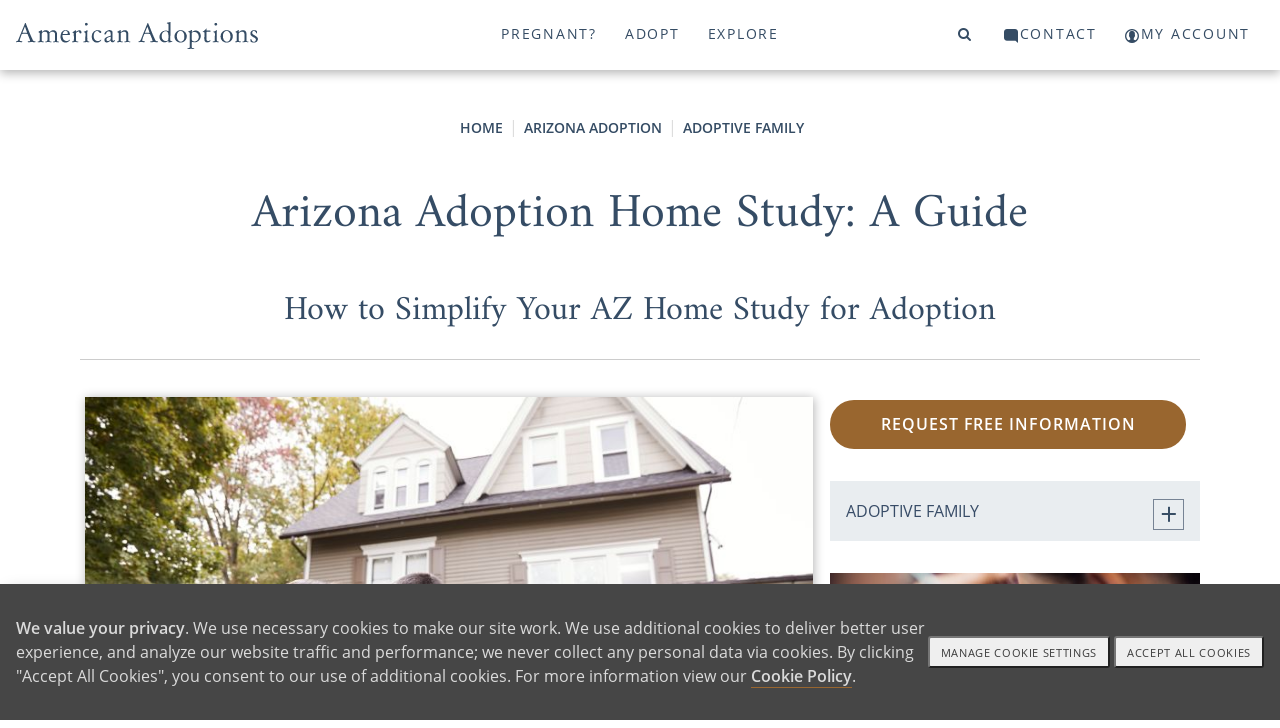

--- FILE ---
content_type: text/html; charset=utf-8
request_url: https://www.americanadoptions.com/arizona-adoption/arizona-adoption-home-study
body_size: 24267
content:
<!DOCTYPE html>
<html>
<head>
<title>American Adoptions - Arizona Adoption Home Study Guide [Process, Tips & Checklist]</title>
<meta name="description" content="The Arizona adoption home study can seem intimidating — but knowing what to expect can help. Get the AZ home study information, tips and resources you need to feel prepared with this guide." />
<link rel="canonical" href="https://www.americanadoptions.com/arizona-adoption/arizona-adoption-home-study" />
<meta http-equiv="Content-Language" content="en-us" />
<meta http-equiv="Cache-control" content="public">
<meta charset="UTF-8">
<meta name="author" content="American Adoptions" />
<meta name="viewport" content="width=device-width, initial-scale=1, minimum-scale=1.0, maximum-scale=1.0, user-scalable=no, viewport-fit=cover">

<!-- Link Swiper's CSS -->
<link rel="stylesheet" href="/scripts/swiper/swiper-bundle.min.css" />

<link href="/style/site.css?v=1767729000" rel="stylesheet">
<link href="/style/mainnav.css?v=1764699383" rel="stylesheet">


<script>
var onLoadScrollToId = '';
</script>



<script type="text/javascript">console.log("state_adoption");</script>
<!-- Instabot chatbot -->
<script>
  var url = (window.location != window.parent.location) ? document.referrer : document.location.href;
  if(url.search('www.americanadoptions.com/') != -1 &&
     url.search('embed') == -1 &&
     url.search('/account') == -1 &&
     url.search('free_info') == -1 &&
     url.search('pre_app') == -1 &&
     url.search('admin') == -1){
    var head = document.getElementsByTagName('head')[0];
    var chatScript = document.createElement('script');
    chatScript.type = 'text/javascript';
    chatScript.setAttribute('chatbot','');
    chatScript.src = 'https://widget.instabot.io/jsapi/bot.js';
    chatScript.setAttribute('crossorigin','');
    chatScript.innerText = 'apiKey: "+q/VmZjhnSdbc/HoQdWS4m7jSfgjAiZiR2qkPboG6cc="';
    head.appendChild(chatScript);
  }
</script>

</head>

<body><a name="top"></a>


<!-- Google Tag Manager (noscript) -->
<noscript><iframe src="https://www.googletagmanager.com/ns.html?id=GTM-K76FMNK"
height="0" width="0" style="display:none;visibility:hidden"></iframe></noscript>
<!-- End Google Tag Manager (noscript) -->

<p onmouseup="jumpToTop(0)" class="overlay-btn no-print" id="top-btn" title="Back to Top">top</p>
<div class="modal-overlay">
 <span class="modal-close" onclick="closeVideo()">&times;</span>
 <div id="video-window" class="video-wrapper"></div>
</div>

<a class="skip-link screen-reader-text" href="#main">Skip to content</a>

<header id="header" class="no-print">
<div class="container">
<div class="navbar-logo no-print" id="navbar-logo" style="float:left">
 <span class="desktop">
  <a class="logo no-print" href="/"><img src="/assets/images/aa-logo-no-stars.svg" width="242" height="27"></a>
 </span>
 <span class="mobile" style="float:left">
  <!-- <a class="logo" href="/">American Adoptions</a> -->
  <a class="logo" href="/"><img src="/assets/images/aa-logo-no-stars-white.svg" /></a> 
 </span>
</div>
<div id="navbar" class="no-print">
 <a id="topnav-id-0" class="active" href="javascript:void(0)" onclick="openNav('pregnant', 0)">Pregnant?</a>
 <a id="topnav-id-1" href="javascript:void(0)" onclick="openNav('adopt', 1)">Adopt</a>
 <a id="topnav-id-2" href="javascript:void(0)" onclick="openNav('adoption', 2)">Explore</a>
</div> 
<div id="navbar-right" class="navbar-right no-print">
 <a id="top-level-nav-id-3" href="javascript:void(0)" onclick="openNav('search', 3)"><i class="fa fa-search"></i><span></span></a>
 <a id="top-level-nav-id-4" href="javascript:void(0)" onclick="openNav('contact', 4)"><i class="icon icon-contact"></i><span>Contact</span></a>
 <a href="/account"><i class="icon icon-login"></i><span>My Account</span></a>
</div> <!-- /#navbar-right -->

<!-- Use burger icon to open the sidenav -->
<span id="burger" class="mobile">
<div class="b-actions">
    <a class="button" href="/contact">Get Started</a>
</div>
<a class="nav-search" href="javascript:void(0)" onclick="openNav('search')"><i class="icon icon-search"></i><span></span></a>

<a class="nav-open" href="javascript:void(0)" onclick="openNav()"><i class="icon icon-burger"></i><span></span></a>
<a class="nav-close" href="javascript:void(0)" onclick="closeNav()"><i class="icon icon-nav-close"></i></a>
</span>
</div><!-- /.container -->
</header>

<nav id="sidenav" class="sidenav">
 <div class="sidenav-header">
   <a class="logo" href="/">American Adoptions</a>
   <!-- <a class="active" href="javascript:void(0)" onclick="openNav('pregnant')">Pregnant?</a> -->
   
  <div class="b-actions">
       <a class="button" href="/contact">Get Started</a>
  </div>

  <span id="burger">
  <!-- <a href="javascript:void(0)" onclick="openNav('search')"><span class="fa fa-search"></span></a> -->
  <a class="nav-search" href="javascript:void(0)" onclick="openNav('search')"><i class="icon icon-search"></i></a>
  &nbsp;
  <!-- <a href="javascript:void(0)" onclick="closeNav()"><span class="close-btn"></span></a> -->
  <a href="javascript:void(0)" onclick="closeNav()"><i class="icon icon-nav-close"></i></a>
  </span>
<!--
  <a class="logo" href="/"><img src="/assets/images/aa-logo-no-stars.svg" width="280" height="70"></a>
-->
 </div>
 <div class="sidenav-links">
  <div id="search">
<!-- 
<script>
  (function() {
    var cx = '000804964570243287498:ngtomyq_a3m';
    var gcse = document.createElement('script');
    gcse.type = 'text/javascript';
    gcse.async = true;
    gcse.src = 'https://cse.google.com/cse.js?mob=1&cx=' + cx;
    var s = document.getElementsByTagName('script')[0];
    s.parentNode.insertBefore(gcse, s);
  })();
</script>
<gcse:search></gcse:search>
-->

    <script async src="https://cse.google.com/cse.js?cx=93d8b2ca3d6494b5a">
    </script>
    <div class="gcse-search"></div>
  </div>
<button class="dropdown-btn" id="nav_pregnant"><div>Pregnant?</div><div><i class="icon icon-angle-right"></i></div></button><button class="dropdown-back-btn"><div><i class="icon icon-angle-left"></i></div><div>PREGNANT?</div></button><div class="dropdown-container"><div id="nav-curated-pregnant" class="nav-curated"><div class="nav-curated-section"><div class="curated-title"><i class="icon icon-x"></i><h3></span>Getting Started</h3></div><div class="curated-links"><p><a href="/family_profile/browse">View Waiting Families</a></p><p><a href="/pregnant/birth-mother-adoption-process">The Adoption Process</a></p><p><a href="/pregnant/birth-mother-benefits-of-adoption">Benefits of Adoption</a></p><p><a href="/pregnant/birth-mother-next-steps">Your Next Steps</a></p><div class="b-actions"><a class="button" href="/pregnant/free_info">Get Started</a></div></div></div><div class="nav-curated-section"><div class="curated-title"><i class="icon icon-plus"></i><h3>Help With</h3></div><div class="curated-links"><p><a href="/pregnant/finding-a-family-for-your-baby">Finding a Family</a></p><p><a href="/pregnant/birth-mother-living-and-medical-expenses">Living and Medical Expenses</a></p><p><a href="/pregnant/birth-mother-father-of-the-baby">Father of the Baby</a></p><p><a href="/pregnant/birth-mother-baby-already-born">Baby Already Born</a></p></div></div><div class="nav-curated-section"><div class="curated-title"><i class="icon icon-plus"></i><h3>FAQ</h3></div><div class="curated-links"><p><a href="/pregnant/birth-mother-does-adoption-cost">Does Adoption Cost?</a></p><p><a href="/pregnant/birth-mother-open-vs-closed">Open vs. Closed</a></p><p><a href="/pregnant/birth-mother-how-adopted-children-feel">How Adopted Children Feel</a></p></div></div></div><button class="dropdown-btn more">More...<div><i class="icon icon-angle-right"></i></div></button><div class="dropdown-container"><div class="dropdown-link"><a href="https://www.americanadoptions.com/pregnant" class="featured"><span>Pregnant? Home</span></a></div><div class="dropdown-link"><a href="https://www.americanadoptions.com/family_profile/browse" class="featured"><span>View Our Waiting Families</span></a></div><div class="dropdown-link"><a href="https://www.americanadoptions.com/pregnant/free_info" class="featured contact gtm-click-1"><span>Get Your Free Information</span></a></div><button class="dropdown-btn"><div>Adoption Process</div><div><i class="icon icon-angle-right"></i></div></button><div class="dropdown-container"><div class="dropdown-link"><a href="https://www.americanadoptions.com/pregnant/how-does-adoption-work"><span>Adoption Process - Articles</span></a></div><div class="dropdown-link"><a href="https://www.americanadoptions.com/pregnant/what-is-a-birth-mother"><span>What Does Adoption Mean to a Birth Mother?</span></a></div><div class="dropdown-link"><a href="https://www.americanadoptions.com/pregnant/where-to-start-with-adoption"><span>How to Start the Adoption Process</span></a></div><div class="dropdown-link"><a href="https://www.americanadoptions.com/pregnant/adoption_process"><span>How to Put a Baby Up for Adoption [Complete Guide]</span></a></div><div class="dropdown-link"><a href="https://www.americanadoptions.com/pregnant/this_is_your_choice"><span>How You are in Control of Your Adoption Process</span></a></div><div class="dropdown-link"><a href="https://www.americanadoptions.com/pregnant/adoption_plan_how_to_make_one"><span>How to Create an Adoption Plan for Your Baby [The Decisions You'll Get to Make]</span></a></div><div class="dropdown-link"><a href="https://www.americanadoptions.com/pregnant/hospital_plan"><span>Can I Make an Adoption Hospital Plan? [Yes - Here's How]</span></a></div><div class="dropdown-link"><a href="https://www.americanadoptions.com/pregnant/adoption-hospital-experience"><span>Your Ultimate Guide to the Adoption Hospital Experience [Everything You Need to Know]</span></a></div><div class="dropdown-link"><a href="https://www.americanadoptions.com/pregnant/info_understanding_labor"><span>Understanding Labor [How to Prepare]</span></a></div><div class="dropdown-link"><a href="https://www.americanadoptions.com/pregnant/does-plannedparenthood-help-adoptions"><span>Does Planned Parenthood Help with Adoption?</span></a></div></div><button class="dropdown-btn"><div>Is Adoption an Option for Me?</div><div><i class="icon icon-angle-right"></i></div></button><div class="dropdown-container"><div class="dropdown-link"><a href="https://www.americanadoptions.com/pregnant/is-adoption-possible-for-me"><span>Is Adoption an Option for Me? - Articles</span></a></div><div class="dropdown-link"><a href="https://www.americanadoptions.com/pregnant/can_i_still_place_my_child_for_adoption"><span>Are There Requirements for Giving a Baby Up for Adoption? [Adoption is Always Possible]</span></a></div><button class="dropdown-btn"><div>When Can You 'Give a Child Up' for Adoption?</div><div><i class="icon icon-angle-right"></i></div></button><div class="dropdown-container"><div class="dropdown-link"><a href="https://www.americanadoptions.com/pregnant/when-to-choose-adoption"><span>When Can You 'Give a Child Up' for Adoption? - Articles</span></a></div><div class="dropdown-link"><a href="https://www.americanadoptions.com/pregnant/when-can-you-give-a-child-up-for-adoption"><span>When Can You Give a Child Up for Adoption?</span></a></div><div class="dropdown-link"><a href="https://www.americanadoptions.com/pregnant/adoption-for-unborn-babies"><span>"I Want to Give My Unborn Child Up for Adoption"</span></a></div><div class="dropdown-link"><a href="https://www.americanadoptions.com/pregnant/adoption_is_always_an_option"><span>Putting Your Baby Up for Adoption After Birth [Complete Guide]</span></a></div><div class="dropdown-link"><a href="https://www.americanadoptions.com/pregnant/same-day-adoptions"><span>How Fast Can I Place My Child for Adoption?</span></a></div><div class="dropdown-link"><a href="https://www.americanadoptions.com/pregnant/give-baby-up-for-adoption-at-hospital"><span>Can I Give My Baby Up for Adoption at the Hospital? [The Complete Guide]</span></a></div><div class="dropdown-link"><a href="https://www.americanadoptions.com/pregnant/put-baby-up-for-adoption-after-you-take-it-home"><span>Can You Put a Baby Up for Adoption After You Take them Home?</span></a></div><div class="dropdown-link"><a href="https://www.americanadoptions.com/pregnant/putting_an_older_child_up_for_adoption"><span>Is It Possible to Give an Older Child Up for Adoption? </span></a></div><button class="dropdown-btn"><div>Placing a Child for Adoption by Age</div><div><i class="icon icon-angle-right"></i></div></button><div class="dropdown-container"><div class="dropdown-link"><a href="https://www.americanadoptions.com/pregnant/placing-baby-by-age"><span>Placing a Child for Adoption by Age - Articles</span></a></div><div class="dropdown-link"><a href="https://www.americanadoptions.com/pregnant/putting-a-child-up-for-adoption-age-limit"><span>Putting a Child Up for Adoption at Any Age </span></a></div><div class="dropdown-link"><a href="https://www.americanadoptions.com/pregnant/put-baby-up-for-adoption-at-1-month"><span>Can You Place a 1-Month Old for Adoption? [The Perfect Adoptive Family is Waiting]</span></a></div><div class="dropdown-link"><a href="https://www.americanadoptions.com/pregnant/how-to-put-2-month-old-baby-up-for-adoption"><span>Can I Place My 2-Month-Old for Adoption? [How Adoption Can Help You]</span></a></div><div class="dropdown-link"><a href="https://www.americanadoptions.com/pregnant/give-kids-up-for-adoption-at-3-months"><span>Can You Place a Child for Adoption at 3 Months? [Yes - Here's How]</span></a></div><div class="dropdown-link"><a href="https://www.americanadoptions.com/pregnant/give-baby-up-for-adoption-at-4-months"><span>How to Place a 4-Month-Old Up for Adoption [Create a Better Future]</span></a></div><div class="dropdown-link"><a href="https://www.americanadoptions.com/pregnant/putting-a-5-month-old-up-for-adoption"><span>How to Place a 5-Month-Old for Adoption [How Our Agency Can Help You]</span></a></div><div class="dropdown-link"><a href="https://www.americanadoptions.com/pregnant/giving-up-baby-for-adoption-at-6-months"><span>Can I Place My 6-Month-Old Up for Adoption? [How Adoption is Always an Option]</span></a></div><div class="dropdown-link"><a href="https://www.americanadoptions.com/pregnant/give-a-child-up-for-adoption-at-7-months"><span>Can I Place My Child for Adoption at 7 Months? [Adoption is Always Possible]</span></a></div><div class="dropdown-link"><a href="https://www.americanadoptions.com/pregnant/giving-up-baby-for-adoption-at-8-months"><span>Can I Place My 8-Month-Old Up for Adoption [Why Adoption Will Always Be an Option]</span></a></div><div class="dropdown-link"><a href="https://www.americanadoptions.com/pregnant/give-baby-up-for-adoption-at-9-months"><span>Can I Place My Baby for Adoption at 9 Months Old? [Yes - Here's How]</span></a></div><div class="dropdown-link"><a href="https://www.americanadoptions.com/pregnant/placing-baby-by-age"><span>More</span></a></div></div><button class="dropdown-btn"><div>Placing Older Children for Adoption</div><div><i class="icon icon-angle-right"></i></div></button><div class="dropdown-container"><div class="dropdown-link"><a href="https://www.americanadoptions.com/pregnant/questions-about-placing-older-children-for-adoption"><span>Placing Older Children for Adoption - Articles</span></a></div><div class="dropdown-link"><a href="https://www.americanadoptions.com/pregnant/adoption-transition-plan"><span>What is an Adoption Transition Plan?</span></a></div><div class="dropdown-link"><a href="https://www.americanadoptions.com/pregnant/change-my-childs-name"><span>Will the Adoptive Family Change My Child's Name?</span></a></div><div class="dropdown-link"><a href="https://www.americanadoptions.com/pregnant/coparenting-verus-adoption"><span>What's the Difference Between Open Adoption vs. Co-Parenting?</span></a></div><div class="dropdown-link"><a href="https://www.americanadoptions.com/pregnant/questions-to-ask-before-adoption"><span>5 Big Questions to Ask Yourself Before Considering Adoption</span></a></div><div class="dropdown-link"><a href="https://www.americanadoptions.com/pregnant/cope-after-older-child-adoption"><span>5 Ways Cope after You Place Your Child for Adoption</span></a></div><div class="dropdown-link"><a href="https://www.americanadoptions.com/pregnant/placing-an-older-child-legal"><span>Is Placing an Older Child Up for Adoption a Crime?</span></a></div></div><div class="dropdown-link"><a href="https://www.americanadoptions.com/pregnant/temporary-adoption"><span>The Facts You Need to Know About Temporary Adoption</span></a></div><div class="dropdown-link"><a href="https://www.americanadoptions.com/pregnant/when-to-choose-adoption"><span>More</span></a></div></div><button class="dropdown-btn"><div>Am I Too Young or Old to Choose Adoption?</div><div><i class="icon icon-angle-right"></i></div></button><div class="dropdown-container"><div class="dropdown-link"><a href="https://www.americanadoptions.com/pregnant/am-i-too-young-old-for-adoption"><span>Am I Too Young or Old to Choose Adoption? - Articles</span></a></div><div class="dropdown-link"><a href="https://www.americanadoptions.com/pregnant/choosing-adoption-in-your-teens"><span>5 Things to Consider When Placing a Baby for Adoption in Your Teens</span></a></div><div class="dropdown-link"><a href="https://www.americanadoptions.com/pregnant/give-baby-up-for-adoption-in-20s"><span>What are My Pregnancy Options at 20?</span></a></div><div class="dropdown-link"><a href="https://www.americanadoptions.com/pregnant/give-baby-up-for-adoption-in-30s"><span>Why Women in Their 30s Choose to Give a Baby Up for Adoption</span></a></div><div class="dropdown-link"><a href="https://www.americanadoptions.com/pregnant/give-baby-up-for-adoption-in-40s"><span>4 Reasons to Consider Giving a Baby Up for Adoption in Your 40s </span></a></div></div><button class="dropdown-btn"><div>Choosing Adoption in Difficult Circumstances</div><div><i class="icon icon-angle-right"></i></div></button><div class="dropdown-container"><div class="dropdown-link"><a href="https://www.americanadoptions.com/pregnant/choosing-adoption-in-difficult-circumstances"><span>Choosing Adoption in Difficult Circumstances - Articles</span></a></div><div class="dropdown-link"><a href="https://www.americanadoptions.com/pregnant/homeless-pregnant-women-looking-at-adoption"><span>Homeless, Pregnant and Considering Adoption [Get the Help you Need]</span></a></div><div class="dropdown-link"><a href="https://www.americanadoptions.com/pregnant/choosing-adoption-after-assault"><span>Choosing Adoption After Assault</span></a></div><div class="dropdown-link"><a href="https://www.americanadoptions.com/pregnant/pregnant-and-addicted"><span>Can I Choose Adoption if I Am Pregnant and Addicted?</span></a></div><div class="dropdown-link"><a href="https://www.americanadoptions.com/pregnant/cps-involvement-placing-child-for-adoption"><span>Making an Adoption Plan when CPS is Involved [Is Adoption Still an Option?]</span></a></div><div class="dropdown-link"><a href="https://www.americanadoptions.com/pregnant/how-to-give-child-up-to-state"><span>Can You Give Your Child Up to the State?</span></a></div><div class="dropdown-link"><a href="https://www.americanadoptions.com/pregnant/i-dont-want-my-child-anymore"><span>I Don't Want My Child Anymore: What Do I Do? [Your Options for Moving Forward]</span></a></div><div class="dropdown-link"><a href="https://www.americanadoptions.com/pregnant/pregnant-women-in-prison-adoption"><span>Making an Adoption Plan in Prison [Can You Still Choose Adoption?]</span></a></div><div class="dropdown-link"><a href="https://www.americanadoptions.com/pregnant/putting-child-up-for-adoption-without-us-citizenship"><span>Putting a Child Up for Adoption Without U.S. Citizenship [Is It Possible?]</span></a></div><div class="dropdown-link"><a href="https://www.americanadoptions.com/pregnant/placing_a_sick_child_for_adoption"><span>Choosing Adoption for a Child with Special Needs</span></a></div></div><button class="dropdown-btn"><div>Religious Views on 'Giving Up' Your Child for Adoption</div><div><i class="icon icon-angle-right"></i></div></button><div class="dropdown-container"><div class="dropdown-link"><a href="https://www.americanadoptions.com/pregnant/religious-views-on-giving-up-your-child-for-adoption"><span>Religious Views on 'Giving Up' Your Child for Adoption - Articles</span></a></div><div class="dropdown-link"><a href="https://www.americanadoptions.com/pregnant/jehovah-witness-give-baby-up-for-adoption"><span>Finding a Jehovah's Witness Family to Adopt My Child </span></a></div><div class="dropdown-link"><a href="https://www.americanadoptions.com/pregnant/giving-up-baby-for-adoption-christian"><span>Giving Your Child Up for Adoption as a Christian [What to Know]</span></a></div><div class="dropdown-link"><a href="https://www.americanadoptions.com/pregnant/jewish-giving-baby-up-for-adoption"><span>Giving Your Child Up for Adoption in Judaism</span></a></div><div class="dropdown-link"><a href="https://www.americanadoptions.com/pregnant/islam-can-i-give-a-child-up-for-adoption"><span>Giving Your Child Up for Adoption in Islam</span></a></div><div class="dropdown-link"><a href="https://www.americanadoptions.com/pregnant/buddhist-giving-baby-up-for-adoption"><span>Giving Your Child Up for Adoption in Buddhism</span></a></div><div class="dropdown-link"><a href="https://www.americanadoptions.com/pregnant/hindu-giving-baby-up-for-adoption"><span>Giving Baby Up for Adoption in Hinduism</span></a></div><div class="dropdown-link"><a href="https://www.americanadoptions.com/pregnant/atheist-agnostic-adoption-plan"><span>Giving Your Child Up for Adoption as an Atheist</span></a></div></div><div class="dropdown-link"><a href="https://www.americanadoptions.com/pregnant/military-members-giving-kids-up-for-adoption"><span>Putting Your Child Up for Adoption While in the Military [Adoption is an Option for You] </span></a></div><div class="dropdown-link"><a href="https://www.americanadoptions.com/pregnant/transgender-unintended-pregnancy"><span>What Happens When Transgender People Face an Unintended Pregnancy?</span></a></div></div><button class="dropdown-btn"><div>Find an Adoptive Family</div><div><i class="icon icon-angle-right"></i></div></button><div class="dropdown-container"><div class="dropdown-link"><a href="https://www.americanadoptions.com/pregnant/find-adoptive-family"><span>Find an Adoptive Family - Articles</span></a></div><button class="dropdown-btn"><div>Find a Family by Region</div><div><i class="icon icon-angle-right"></i></div></button><div class="dropdown-container"><div class="dropdown-link"><a href="https://www.americanadoptions.com/pregnant/find-adoptive-family-by-region"><span>Find a Family by Region - Articles</span></a></div><div class="dropdown-link"><a href="https://www.americanadoptions.com/pregnant/finding-adoptive-families-in-the-south"><span>Your Guide to Finding Adoptive Families in the South</span></a></div><div class="dropdown-link"><a href="https://www.americanadoptions.com/pregnant/adoptive-families-on-east-coast"><span>How to Find Adoptive Families on the East Coast</span></a></div><div class="dropdown-link"><a href="https://www.americanadoptions.com/pregnant/adoptive-families-in-the-northeast"><span>Adoptive Families in the Northeast</span></a></div><div class="dropdown-link"><a href="https://www.americanadoptions.com/pregnant/adoptive-families-in-the-midwest"><span>Finding Adoptive Families in the Midwest</span></a></div><div class="dropdown-link"><a href="https://www.americanadoptions.com/pregnant/adoptive-families-in-the-southwest"><span>How to Find Adoptive Families in the Southwest</span></a></div><div class="dropdown-link"><a href="https://www.americanadoptions.com/pregnant/adoptive-families-west-coast"><span>Finding Adoptive Families on the West Coast</span></a></div><div class="dropdown-link"><a href="https://www.americanadoptions.com/pregnant/adoptive-families-in-the-northwest"><span>Your Guide to Finding Adoptive Families in the Northwest</span></a></div></div><button class="dropdown-btn"><div>Find a Family by Political Views</div><div><i class="icon icon-angle-right"></i></div></button><div class="dropdown-container"><div class="dropdown-link"><a href="https://www.americanadoptions.com/pregnant/find-a-family-by-political-views"><span>Find a Family by Political Views - Articles</span></a></div><div class="dropdown-link"><a href="https://www.americanadoptions.com/pregnant/find-liberal-families-looking-adopt"><span>Find Liberal Families Looking to Adopt</span></a></div><div class="dropdown-link"><a href="https://www.americanadoptions.com/pregnant/find-conservative-families-looking-adopt"><span>Find Conservative Families Looking to Adopt</span></a></div></div><button class="dropdown-btn"><div>Find Adoptive Families by Heritage and Culture</div><div><i class="icon icon-angle-right"></i></div></button><div class="dropdown-container"><div class="dropdown-link"><a href="https://www.americanadoptions.com/pregnant/find-a-family-by-culture"><span>Find Adoptive Families by Heritage and Culture - Articles</span></a></div><div class="dropdown-link"><a href="https://www.americanadoptions.com/pregnant/australian-families-looking-to-adopt"><span>How to Find Australian American Families Looking to Adopt </span></a></div><div class="dropdown-link"><a href="https://www.americanadoptions.com/pregnant/african-american-adoptive-families"><span>Finding African American Families Looking to Adopt</span></a></div><div class="dropdown-link"><a href="https://www.americanadoptions.com/pregnant/north-and-central-american-families"><span>Finding North and Central American Families Looking to Adopt</span></a></div><div class="dropdown-link"><a href="https://www.americanadoptions.com/pregnant/south-american-adoptive-families"><span>Your Guide to Finding South American Families Looking to Adopt</span></a></div><div class="dropdown-link"><a href="https://www.americanadoptions.com/pregnant/find-eastern-european-families-adopt"><span>Find Eastern European Families to Adopt My Baby</span></a></div><div class="dropdown-link"><a href="https://www.americanadoptions.com/pregnant/find-northern-european-families-adopt"><span>Find Northern European Families to Adopt My Baby</span></a></div><div class="dropdown-link"><a href="https://www.americanadoptions.com/pregnant/find-southern-european-families-adopt"><span>Find Southern European Families to Adopt My Baby</span></a></div><div class="dropdown-link"><a href="https://www.americanadoptions.com/pregnant/south-asian-adoptive-families"><span>Find South Asian Families to Adopt My Baby</span></a></div><div class="dropdown-link"><a href="https://www.americanadoptions.com/pregnant/southeast-asian-adoptive-families"><span>Find Southeast Asian Families to Adopt My Baby</span></a></div><div class="dropdown-link"><a href="https://www.americanadoptions.com/pregnant/western-asian-adoptive-families"><span>Western Asian Families to Adopt My Baby</span></a></div><div class="dropdown-link"><a href="https://www.americanadoptions.com/pregnant/find-a-family-by-culture"><span>More</span></a></div></div><div class="dropdown-link"><a href="https://www.americanadoptions.com/family_profile/browse"><span>View Our Waiting Families</span></a></div><div class="dropdown-link"><a href="https://www.americanadoptions.com/pregnant/finding-your-adoption-match"><span>Finding Your Adoption Match [What You Need to Know]</span></a></div><div class="dropdown-link"><a href="https://www.americanadoptions.com/pregnant/someone-to-adopt-my-baby"><span>How to Find Someone to Adopt My Baby</span></a></div><div class="dropdown-link"><a href="https://www.americanadoptions.com/pregnant/please-adopt-my-baby"><span>How Do I Find Someone to Adopt a Baby? [3 Steps]</span></a></div><div class="dropdown-link"><a href="https://www.americanadoptions.com/pregnant/adoptive-families-that-look-like-me"><span>Finding Families Looking to Adopt That Look Like Me</span></a></div><div class="dropdown-link"><a href="https://www.americanadoptions.com/pregnant/families-near-me-looking-adopt"><span>Find Families Near Me Looking to Adopt</span></a></div><div class="dropdown-link"><a href="https://www.americanadoptions.com/pregnant/families-who-teach-my-language"><span>How to Find Adoptive Families Who Will Teach My Language</span></a></div><div class="dropdown-link"><a href="https://www.americanadoptions.com/pregnant/find-adoptive-family"><span>More</span></a></div></div><button class="dropdown-btn"><div>Financial Support</div><div><i class="icon icon-angle-right"></i></div></button><div class="dropdown-container"><div class="dropdown-link"><a href="https://www.americanadoptions.com/pregnant/financial-support"><span>Financial Support - Articles</span></a></div><div class="dropdown-link"><a href="https://www.americanadoptions.com/pregnant/get_paid_for_adoption"><span>Do Mothers "Get Paid" for Adoption? </span></a></div><div class="dropdown-link"><a href="https://www.americanadoptions.com/pregnant/cost-of-adoption-for-pregnant-women"><span>Does it Cost Money to Put a Child Up for Adoption?</span></a></div><div class="dropdown-link"><a href="https://www.americanadoptions.com/pregnant/help_with_finances_and_medical_expenses"><span>Help with Medical and Legal Expenses</span></a></div><div class="dropdown-link"><a href="https://www.americanadoptions.com/pregnant/housing_options_for_adoption"><span>5 Housing Options for Pregnant Women Considering Adoption</span></a></div><div class="dropdown-link"><a href="https://www.americanadoptions.com/pregnant/no-insurance-want-to-put-baby-up-for-adoption"><span>Putting a Baby Up for Adoption With Little or No Insurance</span></a></div><button class="dropdown-btn"><div>Adoption Scholarship</div><div><i class="icon icon-angle-right"></i></div></button><div class="dropdown-container"><div class="dropdown-link"><a href="https://www.americanadoptions.com/pregnant/scholarship"><span>Adoption Scholarship - Articles</span></a></div><div class="dropdown-link"><a href="https://www.americanadoptions.com/pregnant/chaunieces-adoption-story"><span>"I Will be the Birth Mother She Deserves" - How Adoption Helped Chauniece find Stability</span></a></div><div class="dropdown-link"><a href="https://www.americanadoptions.com/pregnant/candice-adoption-story"><span>"I Just Knew" - How Finding the Right Family Made Candice's Decision Clear</span></a></div><div class="dropdown-link"><a href="https://www.americanadoptions.com/pregnant/jah-adoption-story"><span>"Adoption Could Give Hope" - How Adoption Helped Jah Heal</span></a></div><div class="dropdown-link"><a href="https://www.americanadoptions.com/pregnant/brittnee-adoption-story"><span>"Amazing Opportunities" - How Adoption is Still Benefiting Brittnee, 10 Years Later</span></a></div><div class="dropdown-link"><a href="https://www.americanadoptions.com/pregnant/jessica-scholarship-story"><span>"A Comfortable Choice" - How Adoption Helped Jessica When She Was Struggling</span></a></div><div class="dropdown-link"><a href="https://www.americanadoptions.com/pregnant/rebecca-adoption-story"><span>"Adoption Chose Me" - How Rebecca Gave Her Son the Life She Wanted for Him </span></a></div><div class="dropdown-link"><a href="https://www.americanadoptions.com/pregnant/malanas-adoption-story"><span>"A Greater Calling" - How Adoption Helped Malana Find Purpose in Pain</span></a></div><div class="dropdown-link"><a href="https://www.americanadoptions.com/pregnant/article_view/article_id/6356?cId=4"><span>"I Have Extended My Family" - What Sarah Gained by Choosing Adoption</span></a></div><div class="dropdown-link"><a href="https://www.americanadoptions.com/pregnant/rosas-story"><span>"It is Not Hard to Know What's Best" - How Rosa Overcame Grief to Choose Adoption</span></a></div><div class="dropdown-link"><a href="https://www.americanadoptions.com/pregnant/saras-adoption-story"><span>"41, Pregnant, Single and Scared" - How Sara Found Pride in Her Adoption Decision</span></a></div><div class="dropdown-link"><a href="https://www.americanadoptions.com/pregnant/scholarship"><span>More</span></a></div></div><div class="dropdown-link"><a href="https://www.americanadoptions.com/pregnant/giving-baby-up-for-adoption-maternity-leave"><span>FMLA & Adoption: Do Birth Parents Get Maternity Leave?</span></a></div></div><button class="dropdown-btn"><div>Father Of The Baby</div><div><i class="icon icon-angle-right"></i></div></button><div class="dropdown-container"><div class="dropdown-link"><a href="https://www.americanadoptions.com/pregnant/father-of-the-baby"><span>Father Of The Baby - Articles</span></a></div><div class="dropdown-link"><a href="https://www.americanadoptions.com/pregnant/birth_father_isnt_supportive"><span>Unsupportive, Uninterested or Unknown Birth Fathers</span></a></div><div class="dropdown-link"><a href="https://www.americanadoptions.com/pregnant/how-to-tell-father-unplanned-pregnancy"><span>How to Tell the Father About an Unplanned Pregnancy</span></a></div><div class="dropdown-link"><a href="https://www.americanadoptions.com/pregnant/telling_birth_father_about_adoption"><span>How Do I Tell the Birth Father About My Adoption Plan?</span></a></div><div class="dropdown-link"><a href="https://www.americanadoptions.com/pregnant/birth_father_is_supportive"><span>Supportive Birth Fathers, Married Couples Choosing Adoption</span></a></div><div class="dropdown-link"><a href="https://www.americanadoptions.com/pregnant/what_about_my_responsibilities_as_the_father"><span>What Are My Responsibilities as the Father?</span></a></div><div class="dropdown-link"><a href="https://www.americanadoptions.com/pregnant/child_support_and_adoption"><span>If My Child is Adopted, Do I Still Have to Pay Child Support?</span></a></div><div class="dropdown-link"><a href="https://www.americanadoptions.com/pregnant/new-relationship-unplanned-pregnancy"><span>New Relationships and Unplanned Pregnancy</span></a></div><div class="dropdown-link"><a href="https://www.americanadoptions.com/pregnant/unplanned-pregnancy-and-marriage"><span>Unplanned Pregnancy and Marriage: Navigating this Challenging Surprise</span></a></div></div><button class="dropdown-btn"><div>Open Adoption</div><div><i class="icon icon-angle-right"></i></div></button><div class="dropdown-container"><div class="dropdown-link"><a href="https://www.americanadoptions.com/pregnant/open-adoption"><span>Open Adoption - Articles</span></a></div><div class="dropdown-link"><a href="https://www.americanadoptions.com/pregnant/finding-open-adoption-families"><span>Open Adoption Families</span></a></div><div class="dropdown-link"><a href="https://www.americanadoptions.com/pregnant/open-adoption-statistics-and-studies"><span>Open Adoption Statistics and Studies</span></a></div><div class="dropdown-link"><a href="https://www.americanadoptions.com/pregnant/general_open_adoption"><span>What's it like to Give a Child Up for Open Adoption? [How to Stay Connected to Your Child]</span></a></div><div class="dropdown-link"><a href="https://www.americanadoptions.com/pregnant/will-i-see-my-baby-after-giving-them-up-for-adoption"><span>If You Give Your Child Up for Adoption, Can You Still Have Contact with Them?</span></a></div><div class="dropdown-link"><a href="https://www.americanadoptions.com/pregnant/meeting_the_adoptive_family"><span>Questions to Ask Adoptive Parents During Your First Meeting </span></a></div><div class="dropdown-link"><a href="https://www.americanadoptions.com/pregnant/building-relationship-with-adoptive-family"><span>Building a Relationship with the Adoptive Family [You Can Create a Forever Connection]</span></a></div><div class="dropdown-link"><a href="https://www.americanadoptions.com/pregnant/trust-in-open-adoption"><span>Trusting the Adoptive Family in Open Adoption </span></a></div><div class="dropdown-link"><a href="https://www.americanadoptions.com/pregnant/adoption_facts_then_and_now"><span>10 Open Adoption Facts That Might Surprise You</span></a></div><div class="dropdown-link"><a href="https://www.americanadoptions.com/pregnant/open-adoption-pros-and-cons"><span>Open Adoption Pros and Cons [The Benefits for Everyone Involved]</span></a></div><div class="dropdown-link"><a href="https://www.americanadoptions.com/pregnant/open-adoption-families"><span>Open Adoption Families </span></a></div><div class="dropdown-link"><a href="https://www.americanadoptions.com/pregnant/open-adoption"><span>More</span></a></div></div><button class="dropdown-btn"><div>Emotional Support</div><div><i class="icon icon-angle-right"></i></div></button><div class="dropdown-container"><div class="dropdown-link"><a href="https://www.americanadoptions.com/pregnant/emotional-support"><span>Emotional Support - Articles</span></a></div><div class="dropdown-link"><a href="https://www.americanadoptions.com/pregnant/birth-mother-quotes-and-sayings"><span>Inspirational Birth Mother Quotes and Sayings</span></a></div><div class="dropdown-link"><a href="https://www.americanadoptions.com/pregnant/regret-giving-baby-for-adoption"><span>Real Birth Mothers on Why They Don't Regret Giving a Baby up for Adoption</span></a></div><button class="dropdown-btn"><div>24-Hour Adoption Hotline</div><div><i class="icon icon-angle-right"></i></div></button><div class="dropdown-container"><div class="dropdown-link"><a href="https://www.americanadoptions.com/pregnant/24-hour-adoption-hotline"><span>24-Hour Adoption Hotline - Articles</span></a></div><div class="dropdown-link"><a href="https://www.americanadoptions.com/pregnant/adoption_hotline"><span>Adoption Hotline 24/7 - Get Free Information Before Starting the Process</span></a></div><div class="dropdown-link"><a href="https://www.americanadoptions.com/pregnant/your_adoption_specialist"><span>Adoption Counseling - Reaching Your Adoption Specialist for Free</span></a></div><div class="dropdown-link"><a href="https://www.americanadoptions.com/pregnant/can_i_keep_this_a_secret"><span>Keeping Your Adoption Plan Secret </span></a></div></div><div class="dropdown-link"><a href="https://www.americanadoptions.com/pregnant/is_adoption_hard"><span>Is it Hard to Put a Newborn Baby Up for Adoption? [Common Questions]</span></a></div><div class="dropdown-link"><a href="https://www.americanadoptions.com/pregnant/does-choosing-adoption-make-me-a-bad-mother"><span>5 Reasons Adoption is a Selfless Decision</span></a></div><div class="dropdown-link"><a href="https://www.americanadoptions.com/pregnant/emotions_of_adoption"><span>Emotions of "Giving Your Child Up" for Adoption [What to Expect]</span></a></div><div class="dropdown-link"><a href="https://www.americanadoptions.com/pregnant/coping-after-adoption"><span>How to Cope After "Giving Baby Up" for Adoption [3 Steps]</span></a></div><div class="dropdown-link"><a href="https://www.americanadoptions.com/pregnant/grief-vs-depression"><span>Grief vs. Depression: Understanding the Difference [When to Seek Help]</span></a></div><div class="dropdown-link"><a href="https://www.americanadoptions.com/pregnant/is_adoption_right_for_me"><span>Is Placing Your Infant for Adoption Wrong? [What's Best for You]</span></a></div></div><button class="dropdown-btn"><div>Common Adoption Questions</div><div><i class="icon icon-angle-right"></i></div></button><div class="dropdown-container"><div class="dropdown-link"><a href="https://www.americanadoptions.com/pregnant/questions-about-adoption"><span>Common Adoption Questions - Articles</span></a></div><div class="dropdown-link"><a href="https://www.americanadoptions.com/frequently_asked_adoption_questions"><span>Frequently Asked Adoption Questions [Get the Answers You Need for Your Adoption] </span></a></div><div class="dropdown-link"><a href="https://www.americanadoptions.com/pregnant/emotions_labor_delivery"><span>Emotions of Labor, Delivery and the Hospital Stay [What to Expect]</span></a></div><div class="dropdown-link"><a href="https://www.americanadoptions.com/pregnant/dating-after-adoption"><span>Dating After Adoption [How to Talk About Adoption]</span></a></div><div class="dropdown-link"><a href="https://www.americanadoptions.com/pregnant/put_baby_for_adoption"><span>Can I Put My Baby up for Adoption?</span></a></div><div class="dropdown-link"><a href="https://www.americanadoptions.com/pregnant/put-child-up-for-adoption"><span>Can I Put My Child up for Adoption?</span></a></div><div class="dropdown-link"><a href="https://www.americanadoptions.com/pregnant/give-baby-up-for-adoption"><span>How Do I Give My Baby up for Adoption?</span></a></div><div class="dropdown-link"><a href="https://www.americanadoptions.com/pregnant/put-my-child-for-adoption"><span>How Do I Put My Child up for Adoption?</span></a></div><div class="dropdown-link"><a href="https://www.americanadoptions.com/pregnant/give-up-your-child"><span>What Is It Called When You Give up Your Child?</span></a></div><div class="dropdown-link"><a href="https://www.americanadoptions.com/pregnant/give-up-my-parental-rights"><span>Can I Give up My Parental Rights?</span></a></div><div class="dropdown-link"><a href="https://www.americanadoptions.com/pregnant/social-services-to-take-child"><span>Can You Ask Social Services to Take Your Child?</span></a></div><div class="dropdown-link"><a href="https://www.americanadoptions.com/pregnant/questions-about-adoption"><span>More</span></a></div></div><div class="dropdown-link"><a href="https://www.americanadoptions.com/pregnant"><span>More</span></a></div></div></div><button class="dropdown-btn" id="nav_adopt"><div>Adopt</div><div><i class="icon icon-angle-right"></i></div></button><button class="dropdown-back-btn"><div><i class="icon icon-angle-left"></i></div><div>ADOPT</div></button><div class="dropdown-container"><div id="nav-curated-adopt" class="nav-curated"><div class="nav-curated-section"><div class="curated-title"><i class="icon icon-x"></i><h3>Start Here</h3></div><div class="curated-links"><p><a href="/adopt/marketing-adopt-sooner">What Impacts Wait Times</a></p><p><a href="/adopt/avoid-hidden-adoption-costs">Why Cost Estimates Vary</a></p><p><a href="/adopt/adoption-laws-agency">Changing Adoption Laws</a></p><p><a href="/adopt/agency-success-comparison">Comparing Adoption Professionals</a></p><div class="b-actions"><a class="button" href="/adopt/free_info">Get Started</a></div></div></div><div class="nav-curated-section"><div class="curated-title"><i class="icon icon-plus"></i><h3>Our Services</h3></div><div class="curated-links"><p><a href="/adopt/complete-home-study">Home Study Services</a></p><p><a href="/adopt/we-find-birth-mother">We Find the Birth Mother</a></p></div></div><div class="nav-curated-section"><div class="curated-title"><i class="icon icon-plus"></i><h3>Learn More</h3></div><div class="curated-links"><p><a href="/adopt/agency-experience-impacts-your-success">Why You Need Agency Experience</a></p><p><a href="/adopt/adoption-support-matters">Adoption Professional Support</a></p><p><a href="/adopt/adoption-process-guide">The Adoption Process</a></p><p><a href="/adopt/4-keys-to-successful-adoption">4 Keys to Adoption Success</a></p><p><a href="/adopt/about-our-agency">About Us</a></p></div></div></div><button class="dropdown-btn more">More...<div><i class="icon icon-angle-right"></i></div></button><div class="dropdown-container"><div class="dropdown-link"><a href="https://www.americanadoptions.com/adopt" class="featured"><span>Adoptive Family Home</span></a></div><div class="dropdown-link"><a href="https://www.americanadoptions.com/adopt/free_info" class="featured contact gtm-click-1"><span>Free Adoption Information</span></a></div><div class="dropdown-link"><a href="https://www.americanadoptions.com/adopt/pre_app" class="featured"><span>Join Now</span></a></div><div class="dropdown-link"><a href="https://www.americanadoptions.com/domestic_adoption_situations" class="featured"><span>Domestic Adoption Situations</span></a></div><div class="dropdown-link"><a href="https://www.americanadoptions.com/pregnant/index" class="featured"><span>Pregnant?</span></a></div><button class="dropdown-btn"><div>Adoption Costs</div><div><i class="icon icon-angle-right"></i></div></button><div class="dropdown-container"><div class="dropdown-link"><a href="https://www.americanadoptions.com/adopt/adoption-costs"><span>Adoption Costs - Articles</span></a></div><div class="dropdown-link"><a href="https://www.americanadoptions.com/adopt/why_does_private_adoption_cost_so_much_money"><span>How Much Does It Cost To Adopt A Child?</span></a></div><div class="dropdown-link"><a href="https://www.americanadoptions.com/adopt/FAQs_about_adoption_costs"><span>5 Common Questions About Adoption Costs</span></a></div><div class="dropdown-link"><a href="https://www.americanadoptions.com/adopt/types-of-adoption-fees"><span>Common Types of Adoption Fees</span></a></div><div class="dropdown-link"><a href="https://www.americanadoptions.com/adopt/the_costs_of_adopting"><span>Comparing the Costs of Domestic, International and Foster Care Adoption</span></a></div><div class="dropdown-link"><a href="https://www.americanadoptions.com/adopt/do-you-have-to-pay-to-adopt"><span>Do You Have to Pay to Adopt a Child?</span></a></div><div class="dropdown-link"><a href="https://www.americanadoptions.com/adopt/average-adoption-cost"><span>The Average Cost of Adoption - What to Expect</span></a></div><div class="dropdown-link"><a href="https://www.americanadoptions.com/adopt/why-is-adoption-so-expensive"><span>Why Is Adoption So Expensive?</span></a></div><button class="dropdown-btn"><div>Affording Adoption</div><div><i class="icon icon-angle-right"></i></div></button><div class="dropdown-container"><div class="dropdown-link"><a href="https://www.americanadoptions.com/adopt/affording-adoption"><span>Affording Adoption - Articles</span></a></div><div class="dropdown-link"><a href="https://www.americanadoptions.com/adopt/adoption-assistance-benefits"><span>Adoption Assistance Benefits</span></a></div><div class="dropdown-link"><a href="https://www.americanadoptions.com/adopt/adoption-financing"><span>Adoption Financing: How to Afford Adoption</span></a></div><div class="dropdown-link"><a href="https://www.americanadoptions.com/adopt/adoption_loans"><span>What You Need to Know About Adoption Loans</span></a></div><div class="dropdown-link"><a href="https://www.americanadoptions.com/adopt/adoption-grants"><span>How Adoption Grants Can Help Fund Your Adoption</span></a></div><div class="dropdown-link"><a href="https://www.americanadoptions.com/adopt/help-with-adoption-costs"><span>Do You Get Financial Help if You Adopt?</span></a></div><div class="dropdown-link"><a href="https://www.americanadoptions.com/adopt/adoption-fundraising"><span>How to Fundraise for Adoption</span></a></div><div class="dropdown-link"><a href="https://www.americanadoptions.com/adopt/adoption_tax_credit"><span>Adoption Tax Credit 2025: Eligibility, Refundability, and How It Works</span></a></div><div class="dropdown-link"><a href="https://www.americanadoptions.com/adopt/how_we_provide_financial_protection"><span>Adoption Disruption Insurance </span></a></div><div class="dropdown-link"><a href="https://www.americanadoptions.com/adopt/federal_family_and_medical_leave_act"><span>Understanding Your Adoption Maternity Leave Rights </span></a></div><div class="dropdown-link"><a href="https://www.americanadoptions.com/adopt/employer_provided_adoption_benefits"><span>Employer-Provided Adoption Benefits</span></a></div><div class="dropdown-link"><a href="https://www.americanadoptions.com/adopt/affording-adoption"><span>More</span></a></div></div><div class="dropdown-link"><a href="https://www.americanadoptions.com/adopt/why_does_american_adoptions_cost_more"><span>Helping You Adopt Within Your Budget</span></a></div><div class="dropdown-link"><a href="https://www.americanadoptions.com/adopt/living_expenses_why"><span>Explaining Adoption Living Expenses</span></a></div><div class="dropdown-link"><a href="https://www.americanadoptions.com/adopt/adoption-costs"><span>More</span></a></div></div><button class="dropdown-btn"><div>What is Domestic Adoption?</div><div><i class="icon icon-angle-right"></i></div></button><div class="dropdown-container"><div class="dropdown-link"><a href="https://www.americanadoptions.com/adopt/what-is-domestic-adoption"><span>What is Domestic Adoption? - Articles</span></a></div><div class="dropdown-link"><a href="https://www.americanadoptions.com/adopt/adopt-a-child"><span>How to Adopt a Child in 7 Steps</span></a></div><div class="dropdown-link"><a href="https://www.americanadoptions.com/adopt/us-adoption"><span>How U.S. Adoption Works</span></a></div><div class="dropdown-link"><a href="https://www.americanadoptions.com/adopt/private-adoption"><span>What is Private Adoption? </span></a></div><div class="dropdown-link"><a href="https://www.americanadoptions.com/adopt/adopting_a_baby"><span>Adopt a Baby with American Adoptions </span></a></div><div class="dropdown-link"><a href="https://www.americanadoptions.com/adopt/newborn-adoption"><span>Do You Want to Adopt a Newborn Baby?</span></a></div><div class="dropdown-link"><a href="https://www.americanadoptions.com/adopt/the_domestic_adoption_process_step_by_step"><span>The Domestic Adoption Process [Complete Guide to How Adoption Works]</span></a></div><div class="dropdown-link"><a href="https://www.americanadoptions.com/adopt/why-people-adopt"><span>Why Adopt? 23 Reasons to Adopt a Child</span></a></div><div class="dropdown-link"><a href="https://www.americanadoptions.com/adopt/domestic_international"><span>Domestic vs. International Adoption</span></a></div><div class="dropdown-link"><a href="https://www.americanadoptions.com/adopt/adoption_program"><span>Our Domestic Adoption Program</span></a></div><div class="dropdown-link"><a href="https://www.americanadoptions.com/adopt/adoption_wait_times"><span>Minimizing Adoption Wait Times</span></a></div><div class="dropdown-link"><a href="https://www.americanadoptions.com/adopt/what-is-domestic-adoption"><span>More</span></a></div></div><button class="dropdown-btn"><div>Choosing a Professional</div><div><i class="icon icon-angle-right"></i></div></button><div class="dropdown-container"><div class="dropdown-link"><a href="https://www.americanadoptions.com/adopt/choosing-a-professional"><span>Choosing a Professional - Articles</span></a></div><div class="dropdown-link"><a href="https://www.americanadoptions.com/adopt/risks-of-adoption-consultants"><span>The Risks of Working with an Adoption Consultant</span></a></div><div class="dropdown-link"><a href="https://www.americanadoptions.com/adopt/avoid-adoption-scams"><span>The 4 Questions You Need to Ask to Avoid Adoption Scams</span></a></div><div class="dropdown-link"><a href="https://www.americanadoptions.com/adopt/child-adoption-services-you-need"><span>5 Adoption Services You Need</span></a></div><div class="dropdown-link"><a href="https://www.americanadoptions.com/adopt/national_adoption_agencies"><span>National Adoption Agencies: A Guide for Families</span></a></div><div class="dropdown-link"><a href="https://www.americanadoptions.com/adopt/local_and_regional_adoption_agencies"><span>Local Adoption Agencies Guide</span></a></div><div class="dropdown-link"><a href="https://www.americanadoptions.com/adopt/adoption_law_firm"><span>Adoption Attorneys and Why You Need Them</span></a></div><div class="dropdown-link"><a href="https://www.americanadoptions.com/adopt/adoption_law_center"><span>Adoption Law Centers: A Guide for Families</span></a></div><div class="dropdown-link"><a href="https://www.americanadoptions.com/adopt/adoption_facilitator"><span>Adoption Facilitators: The Risks of Working with One</span></a></div><div class="dropdown-link"><a href="https://www.americanadoptions.com/adopt/adoption-social-worker"><span>Adoption Social Workers: What You Need to Know</span></a></div><div class="dropdown-link"><a href="https://www.americanadoptions.com/adopt/adoption-consultants"><span>What Are Adoption Consultants?</span></a></div><div class="dropdown-link"><a href="https://www.americanadoptions.com/adopt/choosing-a-professional"><span>More</span></a></div></div><button class="dropdown-btn"><div>Adoption Home Study</div><div><i class="icon icon-angle-right"></i></div></button><div class="dropdown-container"><div class="dropdown-link"><a href="https://www.americanadoptions.com/adopt/adoption-home-study"><span>Adoption Home Study - Articles</span></a></div><div class="dropdown-link"><a href="https://www.americanadoptions.com/adopt/home-study"><span>4 Steps to Complete Your Home Study</span></a></div><div class="dropdown-link"><a href="https://www.americanadoptions.com/adopt/selecting_a_home_study_professional"><span>Finding an Adoption Home Study Professional</span></a></div><div class="dropdown-link"><a href="https://www.americanadoptions.com/adopt/hs_states"><span>Local Adoption Home Study Services</span></a></div><div class="dropdown-link"><a href="https://www.americanadoptions.com/adopt/hs_qa"><span>Adoption Home Study Questions and Answers</span></a></div><div class="dropdown-link"><a href="https://www.americanadoptions.com/adopt/preparing-for-home-study"><span>Preparing for a Successful Home Study</span></a></div><div class="dropdown-link"><a href="https://www.americanadoptions.com/adopt/home-study-checklist"><span>Your Adoption Home Study Checklist</span></a></div><div class="dropdown-link"><a href="https://www.americanadoptions.com/adopt/home-study-requirements"><span>How to Meet Your Home Study Requirements</span></a></div><div class="dropdown-link"><a href="https://www.americanadoptions.com/adopt/home-study-questions"><span>Preparing for Adoption Home Study Questions</span></a></div><div class="dropdown-link"><a href="https://www.americanadoptions.com/adopt/adoption-home-study-cost"><span>How Much Does an Adoption Home Study Cost?</span></a></div><div class="dropdown-link"><a href="https://www.americanadoptions.com/adopt/writing-an-adoption-reference-letter"><span>Your Guide to the Adoption Reference Letter</span></a></div><div class="dropdown-link"><a href="https://www.americanadoptions.com/adopt/adoption-home-study"><span>More</span></a></div></div><button class="dropdown-btn"><div>Infertility to Adoption</div><div><i class="icon icon-angle-right"></i></div></button><div class="dropdown-container"><div class="dropdown-link"><a href="https://www.americanadoptions.com/adopt/infertility-to-adoption"><span>Infertility to Adoption - Articles</span></a></div><button class="dropdown-btn"><div>Considering Surrogacy</div><div><i class="icon icon-angle-right"></i></div></button><div class="dropdown-container"><div class="dropdown-link"><a href="https://www.americanadoptions.com/adoption/surrogacy-options"><span>Considering Surrogacy - Articles</span></a></div><div class="dropdown-link"><a href="https://www.americanadoptions.com/adoption/considering-surrogacy-for-your-family"><span>Considering Surrogacy [Growing Your Family in 7 Steps]</span></a></div><div class="dropdown-link"><a href="https://www.americanadoptions.com/adoption/the-surrogacy-process"><span>The Surrogacy Process [7 Steps]</span></a></div><div class="dropdown-link"><a href="https://www.americanadoptions.com/adoption/surrogacy-costs"><span>Surrogacy Costs [How it Compares to Adoption]</span></a></div><div class="dropdown-link"><a href="https://www.americanadoptions.com/adoption/surrogate-qualifications"><span>Surrogate Qualifications [What Are the Requirements?]</span></a></div><div class="dropdown-link"><a href="https://www.americanadoptions.com/adoption/surrogacy-vs-adoption"><span>Surrogacy vs. Adoption [Which is Right for You?]</span></a></div><div class="dropdown-link"><a href="https://www.americanadoptions.com/adoption/surrogacy-professionals"><span>Surrogacy Professionals [Everyone Involved in the Process]</span></a></div><div class="dropdown-link"><a href="https://www.americanadoptions.com/adoption/reasons-for-surrogacy"><span>Reasons for Surrogacy [Is it Right for You?]</span></a></div></div><div class="dropdown-link"><a href="https://www.americanadoptions.com/adopt/american_surrogacy"><span>Adoption or Surrogacy: How We Can Help With Both Processes</span></a></div><div class="dropdown-link"><a href="https://www.americanadoptions.com/adopt/is_adoption_right_for_your_family"><span>Why Adoption? 3 Signs Your Family is Ready</span></a></div><div class="dropdown-link"><a href="https://www.americanadoptions.com/adopt/adoption_and_infertility"><span>Coping with Infertility: 5 Steps to Acceptance</span></a></div><div class="dropdown-link"><a href="https://www.americanadoptions.com/adopt/loving_an_adopted_child_like_a_biological_one"><span>Will I Love an Adopted Child as Much as a Biological Child?</span></a></div><div class="dropdown-link"><a href="https://www.americanadoptions.com/adopt/what_if_a_spouse_is_struggling_with_adoption"><span>When Only One Spouse Wants to Adopt</span></a></div><div class="dropdown-link"><a href="https://www.americanadoptions.com/adopt/infertility-options"><span>What Are My Infertility Options?</span></a></div><div class="dropdown-link"><a href="https://www.americanadoptions.com/adopt/adoption-vs-ivf"><span>Adoption vs. IVF: What's Right for You?</span></a></div><div class="dropdown-link"><a href="https://www.americanadoptions.com/adopt/adoption-after-infertility"><span>5 Steps to Prepare for Adoption after Infertility</span></a></div><div class="dropdown-link"><a href="https://www.americanadoptions.com/adopt/after_an_adoption_disruption"><span>What Happens When an Adoption Falls Through?</span></a></div><div class="dropdown-link"><a href="https://www.americanadoptions.com/adopt/infertility-to-adoption"><span>More</span></a></div></div><button class="dropdown-btn"><div>What is Open Adoption?</div><div><i class="icon icon-angle-right"></i></div></button><div class="dropdown-container"><div class="dropdown-link"><a href="https://www.americanadoptions.com/adopt/open-adoption"><span>What is Open Adoption? - Articles</span></a></div><div class="dropdown-link"><a href="https://www.americanadoptions.com/adopt/open_adoption"><span>What is Open Adoption?</span></a></div><div class="dropdown-link"><a href="https://www.americanadoptions.com/adopt/open-closed-semi-adoption"><span>Open vs. Closed Adoption: What is the Difference?</span></a></div><div class="dropdown-link"><a href="https://www.americanadoptions.com/adopt/contact_with_birth_parents"><span>The Benefits of Contact with the Birth Parents</span></a></div><div class="dropdown-link"><a href="https://www.americanadoptions.com/adopt/pictures_letters"><span>5 Questions You Have About Pictures and Letters</span></a></div><div class="dropdown-link"><a href="https://www.americanadoptions.com/adopt/finding_a_birth_mother"><span>How to Find a Birth Mother to Adopt From</span></a></div><div class="dropdown-link"><a href="https://www.americanadoptions.com/adopt/birth_mother_drug_screening"><span>How We Screen Pregnant Birth Parents</span></a></div><div class="dropdown-link"><a href="https://www.americanadoptions.com/adopt/birth-mother-substance-use"><span>The Must-Knows of Birth Parent Substance Use</span></a></div><div class="dropdown-link"><a href="https://www.americanadoptions.com/adopt/closed-adoption"><span>What is a Closed Adoption?</span></a></div><div class="dropdown-link"><a href="https://www.americanadoptions.com/adopt/the-myth-of-pregnant-teenagers-adoption"><span>The Myths of Pregnant Teens and Adoption</span></a></div></div><div class="dropdown-link"><a href="https://www.americanadoptions.com/adopt"><span>More</span></a></div></div></div><button class="dropdown-btn" id="nav_adoption"><div>Explore</div><div><i class="icon icon-angle-right"></i></div></button><button class="dropdown-back-btn"><div><i class="icon icon-angle-left"></i></div><div>EXPLORE</div></button><div class="dropdown-container"><div class="dropdown-link"><a href="https://www.americanadoptions.com/adoption" class="featured"><span>Adoption Information Center</span></a></div><div class="dropdown-link"><a href="https://www.americanadoptions.com/contact" class="featured"><span>Contact American Adoptions</span></a></div><div class="dropdown-link"><a href="https://www.americanadoptions.com/adoption/adoption-by-state" class="featured"><span>Adoption by State</span></a></div><div class="dropdown-link"><a href="https://www.americanadoptions.com/adoption/agency-experience-impacts-your-success" class="featured"><span>How Agency Experience Impacts Your Adoption Success</span></a></div><button class="dropdown-btn"><div>Adoption Information</div><div><i class="icon icon-angle-right"></i></div></button><div class="dropdown-container"><div class="dropdown-link"><a href="https://www.americanadoptions.com/adoption/adoption"><span>Adoption Information - Articles</span></a></div><div class="dropdown-link"><a href="https://www.americanadoptions.com/adoption/about-adoption"><span>Information About Adoption You Need to Know</span></a></div><div class="dropdown-link"><a href="https://www.americanadoptions.com/adoption/different-types-of-adoption"><span>The Most Common Types of Adoption</span></a></div><div class="dropdown-link"><a href="https://www.americanadoptions.com/adoption/child-adoption-center"><span>What is an Adoption Center?</span></a></div><div class="dropdown-link"><a href="https://www.americanadoptions.com/adoption/what-adoptive-parents-need-to-know"><span>5 Important Things to Know About Adoption</span></a></div><div class="dropdown-link"><a href="https://www.americanadoptions.com/adoption/what-to-know-adoption"><span>What To Know about Adoption as a Birth Parent</span></a></div><div class="dropdown-link"><a href="https://www.americanadoptions.com/adoption/national-adoption-day"><span>What Is National Adoption Day?</span></a></div><div class="dropdown-link"><a href="https://www.americanadoptions.com/adoption/adoption-quotes"><span>7 Heartwarming Adoption Quotes</span></a></div><div class="dropdown-link"><a href="https://www.americanadoptions.com/adoption/adoption-symbol"><span>The Adoption Symbol</span></a></div><div class="dropdown-link"><a href="https://www.americanadoptions.com/adoption/adoption-papers-FAQs"><span>9 FAQs about Adoption Papers</span></a></div><div class="dropdown-link"><a href="https://www.americanadoptions.com/adoption/open-adoptions-enforceable"><span>Are Open Adoptions Legally Enforceable?</span></a></div><div class="dropdown-link"><a href="https://www.americanadoptions.com/adoption/adoption"><span>More</span></a></div></div><button class="dropdown-btn"><div>Adoption for Professionals</div><div><i class="icon icon-angle-right"></i></div></button><div class="dropdown-container"><div class="dropdown-link"><a href="https://www.americanadoptions.com/adoption/for-professionals"><span>Adoption for Professionals - Articles</span></a></div><div class="dropdown-link"><a href="https://www.americanadoptions.com/adoption/hospital-staff-faq"><span>Adoption FAQ for Hospital Professionals</span></a></div><div class="dropdown-link"><a href="https://www.americanadoptions.com/adoption/hospital-adoption-policy"><span>How to Create a Friendly Hospital Adoption Policy</span></a></div><div class="dropdown-link"><a href="https://www.americanadoptions.com/adoption/nurses-role-in-adoption"><span>7 Things Nurses Can Do for a Patient Choosing Adoption</span></a></div><div class="dropdown-link"><a href="https://www.americanadoptions.com/adoption/private-adoption-vs-cps"><span>Private Adoption vs. CPS [What Professionals Need to Know]</span></a></div><div class="dropdown-link"><a href="https://www.americanadoptions.com/adoption/obgyn-faq"><span>What OBGYNs Need to Know About Adoption [Supporting Your Patients]</span></a></div></div><button class="dropdown-btn"><div>Legal Process of Adoption</div><div><i class="icon icon-angle-right"></i></div></button><div class="dropdown-container"><div class="dropdown-link"><a href="https://www.americanadoptions.com/adoption/legal-process"><span>Legal Process of Adoption - Articles</span></a></div><div class="dropdown-link"><a href="https://www.americanadoptions.com/adoption/adoption-laws"><span>Your Complete Guide to Adoption Laws in the U.S.</span></a></div><div class="dropdown-link"><a href="https://www.americanadoptions.com/adoption/indian_child_welfare_act"><span>The Indian Child Welfare Act (ICWA) and Adoption</span></a></div><div class="dropdown-link"><a href="https://www.americanadoptions.com/adoption/icpc-adoption"><span>ICPC in Adoption: What It Is & How It Works</span></a></div><div class="dropdown-link"><a href="https://www.americanadoptions.com/adoption/termination-of-parental-rights"><span>A Guide to Termination of Birth Parent Rights in Private Adoption</span></a></div><div class="dropdown-link"><a href="https://www.americanadoptions.com/adoption/post-placement-adoption-visits"><span>Preparing for Your Post-Placement Adoption Visits</span></a></div><div class="dropdown-link"><a href="https://www.americanadoptions.com/adoption/adoption-finalization"><span>What to Expect During Your Adoption Finalization Day</span></a></div></div><button class="dropdown-btn"><div>Types of Adoption</div><div><i class="icon icon-angle-right"></i></div></button><div class="dropdown-container"><div class="dropdown-link"><a href="https://www.americanadoptions.com/adoption/types-of-adoption"><span>Types of Adoption - Articles</span></a></div><div class="dropdown-link"><a href="https://www.americanadoptions.com/adoption/ways-to-adopt"><span>How Many Ways to Adopt Are There?</span></a></div><div class="dropdown-link"><a href="https://www.americanadoptions.com/adoption/interracial-adoption"><span>Resources for Interracial Adoption</span></a></div><div class="dropdown-link"><a href="https://www.americanadoptions.com/adoption/adult-adoption"><span>Adult Adoption</span></a></div><div class="dropdown-link"><a href="https://www.americanadoptions.com/adoption/private_or_state_adoption"><span>The Differences Between Private and Foster Adoption</span></a></div><div class="dropdown-link"><a href="https://www.americanadoptions.com/adoption/independent_adoption"><span>Adoption Without an Agency: What is Independent Adoption?</span></a></div><div class="dropdown-link"><a href="https://www.americanadoptions.com/adoption/is_international_adoption_risky"><span>Is International Adoption Risky?</span></a></div><div class="dropdown-link"><a href="https://www.americanadoptions.com/adoption/military_families_and_adoption"><span>Everything to Know About the Military Adoption Process</span></a></div><div class="dropdown-link"><a href="https://www.americanadoptions.com/adoption/transracial_adoption"><span>A Guide to Transracial Adoption</span></a></div></div><button class="dropdown-btn"><div>Adopted</div><div><i class="icon icon-angle-right"></i></div></button><div class="dropdown-container"><div class="dropdown-link"><a href="https://www.americanadoptions.com/adoption/adopted"><span>Adopted - Articles</span></a></div><div class="dropdown-link"><a href="https://www.americanadoptions.com/adoption/how-we-put-adoptees-first"><span>How American Adoptions Puts Adoptees First</span></a></div><button class="dropdown-btn"><div>Adoptee Information</div><div><i class="icon icon-angle-right"></i></div></button><div class="dropdown-container"><div class="dropdown-link"><a href="https://www.americanadoptions.com/adoption/adoptee-information"><span>Adoptee Information - Articles</span></a></div><div class="dropdown-link"><a href="https://www.americanadoptions.com/adoption/article_view/article_id/6375?cId=452"><span>10 Things about Adopted Children [They Want You to Know]</span></a></div><div class="dropdown-link"><a href="https://www.americanadoptions.com/adoption/adoptee_meaning"><span>Adoptee Meaning</span></a></div><div class="dropdown-link"><a href="https://www.americanadoptions.com/adoption/10_adopted_kid_facts"><span>How Many Children are Adopted Each Year? [10 Adopted Kid Facts]</span></a></div></div><button class="dropdown-btn"><div>Search and Reunion</div><div><i class="icon icon-angle-right"></i></div></button><div class="dropdown-container"><div class="dropdown-link"><a href="https://www.americanadoptions.com/adoption/search-and-reunion"><span>Search and Reunion - Articles</span></a></div><button class="dropdown-btn"><div>Your Adoption Relationships</div><div><i class="icon icon-angle-right"></i></div></button><div class="dropdown-container"><div class="dropdown-link"><a href="https://www.americanadoptions.com/adoption/adoptee-relationships"><span>Your Adoption Relationships - Articles</span></a></div><div class="dropdown-link"><a href="https://www.americanadoptions.com/adoption/talking_to_friends_adoption"><span>How to Talk With Your Friends About Adoption </span></a></div><div class="dropdown-link"><a href="https://www.americanadoptions.com/adoption/resistance_in_search_and_reunion"><span>Preparing for Resistance in Your Search and Reunion [Potential Challenges]</span></a></div><div class="dropdown-link"><a href="https://www.americanadoptions.com/adoption/attachment-issues-in-adopted-children"><span>Adoption and Attachment [Your Complete Guide]</span></a></div><div class="dropdown-link"><a href="https://www.americanadoptions.com/adoption/how-to-find-adopted-sibling"><span>How to Find an Adopted Sibling [What You Need to Know]</span></a></div><div class="dropdown-link"><a href="https://www.americanadoptions.com/adoption/adoption-reunion-stories"><span>10 Adoption Reunion Stories You Need to Know</span></a></div></div><button class="dropdown-btn"><div>Finding Adoption Records</div><div><i class="icon icon-angle-right"></i></div></button><div class="dropdown-container"><div class="dropdown-link"><a href="https://www.americanadoptions.com/adoption/finding-adoption-records"><span>Finding Adoption Records - Articles</span></a></div><div class="dropdown-link"><a href="https://www.americanadoptions.com/adoption/finding_adoption_medical_records"><span> Finding Your Adoption Medical History [5 Methods] </span></a></div><div class="dropdown-link"><a href="https://www.americanadoptions.com/adoption/adoption_mental_health_history"><span> Find Your Adoption Mental Health History [Getting Answers] </span></a></div><div class="dropdown-link"><a href="https://www.americanadoptions.com/adoption/finding_family_history"><span>Finding Your Family History [Your Adoption Records] </span></a></div></div><div class="dropdown-link"><a href="https://www.americanadoptions.com/adoption/finding-adoptees-birth-parents"><span>Adoptees Looking for Birth Parents [Everything You Need to Know to Begin Your Search]</span></a></div><div class="dropdown-link"><a href="https://www.americanadoptions.com/adoption/dna-testing-for-adoptees"><span>Genetic Testing for Adopted Adults: Finding Your Birth Parents</span></a></div><div class="dropdown-link"><a href="https://www.americanadoptions.com/adoption/opening-adoption-records"><span>How to Open Adoption Records [What to Know as an Adult Adoptee]</span></a></div><div class="dropdown-link"><a href="https://www.americanadoptions.com/adoption/using-an-adoption-reunion-registry"><span>Should You Use an Adoption Reunion Registry</span></a></div><div class="dropdown-link"><a href="https://www.americanadoptions.com/adoption/expectations-after-finding-birth-parents"><span>What Happens After You’ve Found Your Birth Parents?</span></a></div></div><button class="dropdown-btn"><div>How it Feels to Be Adopted</div><div><i class="icon icon-angle-right"></i></div></button><div class="dropdown-container"><div class="dropdown-link"><a href="https://www.americanadoptions.com/adoption/how-it-feels-to-be-adopted"><span>How it Feels to Be Adopted - Articles</span></a></div><button class="dropdown-btn"><div>Adoption and Early Childhood</div><div><i class="icon icon-angle-right"></i></div></button><div class="dropdown-container"><div class="dropdown-link"><a href="https://www.americanadoptions.com/adoption/adoption-and-early-childhood"><span>Adoption and Early Childhood - Articles</span></a></div><div class="dropdown-link"><a href="https://www.americanadoptions.com/adoption/effects-of-being-adopted-child"><span>What Does Adoption Do to a Child? </span></a></div><div class="dropdown-link"><a href="https://www.americanadoptions.com/adoption/how-adoption-affects-your-family"><span>How Does Adoption Affect Your Family?</span></a></div><div class="dropdown-link"><a href="https://www.americanadoptions.com/adoption/kids-reactions-to-adoption"><span>Kids Reactions to Being Adopted [What to Expect When Placing or Adopting a Child]</span></a></div></div><div class="dropdown-link"><a href="https://www.americanadoptions.com/adoption/what_is_being_adopted_like"><span>What is Being Adopted Like? [The Adoptee Experience] </span></a></div><div class="dropdown-link"><a href="https://www.americanadoptions.com/adoption/emotions_of_adoptees"><span>Are Children Happily Adopted? [Dispelling 7 Adoption Myths] </span></a></div><div class="dropdown-link"><a href="https://www.americanadoptions.com/adoption/what_can_adopted_children_be"><span>What Can Adopted Children Grow Up to Be? [Endless Opportunities] </span></a></div><div class="dropdown-link"><a href="https://www.americanadoptions.com/adoption/adoption_and_your_identity"><span>Embracing Adoption as Part of Your Identity [Your Adoption Story]</span></a></div><div class="dropdown-link"><a href="https://www.americanadoptions.com/adoption/guilt_and_adoption"><span>Guilt and Adoption [How to Cope]</span></a></div></div><button class="dropdown-btn"><div>Adoptee Testimonials</div><div><i class="icon icon-angle-right"></i></div></button><div class="dropdown-container"><div class="dropdown-link"><a href="https://www.americanadoptions.com/adoption/adoptee-testimonials"><span>Adoptee Testimonials - Articles</span></a></div><div class="dropdown-link"><a href="https://www.americanadoptions.com/adoption/scott"><span>A Life of Love and Opportunity</span></a></div><div class="dropdown-link"><a href="https://www.americanadoptions.com/adoption/jennifers_adoptee_story"><span>A Birth Mother Reunion and the Gift of Family</span></a></div><div class="dropdown-link"><a href="https://www.americanadoptions.com/adoption/diana"><span>An Adult Adoptee's Perspective on Her Open Adoption</span></a></div><div class="dropdown-link"><a href="https://www.americanadoptions.com/adoption/jenna"><span>Choosing Positivity in Connecting with Birth Parents</span></a></div><div class="dropdown-link"><a href="https://www.americanadoptions.com/adoption/allison"><span>Adopting through American Adoptions as an Adoptee</span></a></div><div class="dropdown-link"><a href="https://www.americanadoptions.com/adoption/summer"><span>The Need to Know My Birth Mother</span></a></div><div class="dropdown-link"><a href="https://www.americanadoptions.com/adoption/abigail"><span>Leaning on Faith Through an Adoption Reunion</span></a></div><div class="dropdown-link"><a href="https://www.americanadoptions.com/adoption/john"><span>Growth and Understanding in Adoption</span></a></div></div><button class="dropdown-btn"><div>Adoptee Support and Resources</div><div><i class="icon icon-angle-right"></i></div></button><div class="dropdown-container"><div class="dropdown-link"><a href="https://www.americanadoptions.com/adoption/adoptee-support-resources"><span>Adoptee Support and Resources - Articles</span></a></div><div class="dropdown-link"><a href="https://www.americanadoptions.com/adoption/coping-with-adoption-grief"><span>Coping With the Grief of Adoption in a Healthy Way</span></a></div><div class="dropdown-link"><a href="https://www.americanadoptions.com/adoption/college-scholarships-for-adoptees"><span>College Scholarships for Adoptees</span></a></div><div class="dropdown-link"><a href="https://www.americanadoptions.com/adoption/quotes-and-poems-from-adoptees"><span>Quotes and Poems From Adoptees</span></a></div><div class="dropdown-link"><a href="https://www.americanadoptions.com/adoption/adoptee-support-groups"><span>How to Find Adoptee Support Groups</span></a></div><div class="dropdown-link"><a href="https://www.americanadoptions.com/adoption/counseling-for-adoptees"><span>A Complete Guide to Counseling for Adopted Adults</span></a></div><div class="dropdown-link"><a href="https://www.americanadoptions.com/adoption/adoptee-blogs"><span>20 Adoptee Blogs and Online Resources to Read</span></a></div><div class="dropdown-link"><a href="https://www.americanadoptions.com/adoption/best-books-for-adoptees"><span>20 of the Best Adoptee Books Out There</span></a></div></div><button class="dropdown-btn"><div>Impact of Adoption</div><div><i class="icon icon-angle-right"></i></div></button><div class="dropdown-container"><div class="dropdown-link"><a href="https://www.americanadoptions.com/adoption/Impact-of-adoption"><span>Impact of Adoption - Articles</span></a></div><div class="dropdown-link"><a href="https://www.americanadoptions.com/adoption/effects-of-being-adopted"><span>The Possible Long-Term Effects of Adoption on Adoptees</span></a></div><div class="dropdown-link"><a href="https://www.americanadoptions.com/adoption/benefits-of-being-adopted"><span>What are the Benefits of Being Adopted?</span></a></div><div class="dropdown-link"><a href="https://www.americanadoptions.com/adoption/adoption-issues-adults"><span>Adoptee Issues: The Impact of Adoption Trauma, Loss and More</span></a></div><div class="dropdown-link"><a href="https://www.americanadoptions.com/adoption/adoption-and-identity"><span>Reconciling Adoption and Identity as an Adopted Individual</span></a></div><div class="dropdown-link"><a href="https://www.americanadoptions.com/adoption/adopted-adults-relationships"><span>The Truth About Adopted Adults and Relationship Issues</span></a></div><div class="dropdown-link"><a href="https://www.americanadoptions.com/adoption/transracial-adoptee-challenges"><span>4 Unique Challenges Faced By Transracial Adoptees</span></a></div></div><button class="dropdown-btn"><div>Questions from Adoptees</div><div><i class="icon icon-angle-right"></i></div></button><div class="dropdown-container"><div class="dropdown-link"><a href="https://www.americanadoptions.com/adoption/questions-from-adoptees"><span>Questions from Adoptees - Articles</span></a></div><div class="dropdown-link"><a href="https://www.americanadoptions.com/adoption/adoptee-rights"><span>What Are My Adoptee Rights? [Your Complete Guide]</span></a></div><div class="dropdown-link"><a href="https://www.americanadoptions.com/adoption/adopted-child-inherit-biological-parents"><span>Can an Adopted Child Inherit from Biological Parents?</span></a></div><div class="dropdown-link"><a href="https://www.americanadoptions.com/adoption/adoption-research-studies"><span>5 Adoption Research Studies That Might Surprise You</span></a></div><div class="dropdown-link"><a href="https://www.americanadoptions.com/adoption/advantages-of-adoption-children"><span>Advantages of Adoption for Children [What You Need to Know]</span></a></div></div><button class="dropdown-btn"><div>Adoptees' Perspectives</div><div><i class="icon icon-angle-right"></i></div></button><div class="dropdown-container"><div class="dropdown-link"><a href="https://www.americanadoptions.com/adoption/from-adoptees"><span>Adoptees' Perspectives - Articles</span></a></div><div class="dropdown-link"><a href="https://www.americanadoptions.com/adoption/positive-practices-in-transracial-adoption"><span>Positive Practices in Transracial Adoption Parenting</span></a></div><div class="dropdown-link"><a href="https://www.americanadoptions.com/adoption/acknowledging-birth-culture"><span>Acknowledging Birth Culture [From an Adoptee's Perspective]</span></a></div><div class="dropdown-link"><a href="https://www.americanadoptions.com/adoption/national-adoption-month-adoptees-perspective"><span>The Importance of National Adoption Month [An Adoptee's Perspective]</span></a></div></div></div><button class="dropdown-btn"><div>Parenting an Adopted Child: A Complete Guide</div><div><i class="icon icon-angle-right"></i></div></button><div class="dropdown-container"><div class="dropdown-link"><a href="https://www.americanadoptions.com/adoption/parenting_an_adopted_child"><span>Parenting an Adopted Child: A Complete Guide - Articles</span></a></div><div class="dropdown-link"><a href="https://www.americanadoptions.com/adoption/when_to_tell_your_child_about_their_adoption"><span>When — and How — To Tell Your Child They are Adopted</span></a></div><div class="dropdown-link"><a href="https://www.americanadoptions.com/adoption/breastfeeding_an_adopted_baby"><span>Breastfeeding an Adopted Baby</span></a></div><div class="dropdown-link"><a href="https://www.americanadoptions.com/adoption/talking_about_your_childs_birth_parents"><span>Talking to Your Child About Their Birth Family</span></a></div><div class="dropdown-link"><a href="https://www.americanadoptions.com/adoption/raising_adopted_and_biological_children"><span>Adopting When You Have a Birth Child - and Vice Versa</span></a></div><div class="dropdown-link"><a href="https://www.americanadoptions.com/adoption/difference_in_parenting_an_adopted_child"><span>3 Differences in Having an Adopted Child vs. Biological Child</span></a></div><div class="dropdown-link"><a href="https://www.americanadoptions.com/adoption/raising_a_child_of_a_different_race"><span>Your Guide to Raising an Adopted Child of Another Race</span></a></div></div><button class="dropdown-btn"><div>About American Adoptions</div><div><i class="icon icon-angle-right"></i></div></button><div class="dropdown-container"><div class="dropdown-link"><a href="https://www.americanadoptions.com/adoption/about-american-adoptions"><span>About American Adoptions - Articles</span></a></div><div class="dropdown-link"><a href="https://www.americanadoptions.com/adoption/article_view/article_id/4473?cId=109"><span>About Us: American Adoptions </span></a></div><div class="dropdown-link"><a href="https://www.americanadoptions.com/adoption/locations"><span>American Adoptions' Office Locations</span></a></div><div class="dropdown-link"><a href="https://www.americanadoptions.com/adoption/advantages_of_choosing_american_adoptions"><span>6 Reasons People Choose American Adoptions</span></a></div><div class="dropdown-link"><a href="https://www.americanadoptions.com/ask_an_adoption_question"><span>Ask Michelle an Adoption Question</span></a></div><div class="dropdown-link"><a href="https://www.americanadoptions.com/our_agency_staff"><span>Our Agency Staff</span></a></div><div class="dropdown-link"><a href="https://www.americanadoptions.com/adoption/national_adoption_agency"><span>Why American Adoptions is One of the Best National Adoption Agencies</span></a></div><div class="dropdown-link"><a href="https://www.americanadoptions.com/adoption/adoption-services"><span>13 Key Adoption Services You'll Need in Your Journey</span></a></div><div class="dropdown-link"><a href="https://www.americanadoptions.com/adoption/scott-mars"><span>Getting to Know American Adoptions Co-Founder Scott Mars</span></a></div><div class="dropdown-link"><a href="https://www.americanadoptions.com/adoption/scott"><span>A Life of Love and Opportunity</span></a></div><div class="dropdown-link"><a href="https://www.americanadoptions.com/adoption/susan-mars-adoption-story"><span>Susan Mars' Adoption Story</span></a></div><div class="dropdown-link"><a href="https://www.americanadoptions.com/adoption/about-american-adoptions"><span>More</span></a></div></div><div class="dropdown-link"><a href="https://www.americanadoptions.com/adoption"><span>More</span></a></div></div>

  <button class="dropdown-btn" id="nav_contact">
    <div>Contact Us</div>
    <div><i class="icon icon-angle-right"></i></div>
  </button>
  <button class="dropdown-back-btn">
    <div><i class="icon icon-angle-left"></i></div>
    <div>Contact Us</div>
  </button>
  <div class="dropdown-container">
    <div class="dropdown-link"><a class="featured" href="tel:18002367846"><span>Call 1-800-ADOPTION</span></a></div>
    <div class="dropdown-link"><a class="featured" href="/pregnant/free_info"><span>Pregnant and would like more info</span></a></div>
    <div class="dropdown-link"><a class="featured" href="/adopt/free_info"><span>We are looking to adopt a child</span></a></div>
  </div>

  <div class="dropdown-link"><a href="/account">My Account</a></div>

   
   <div id="nav-free-info" class="dropdown-link"><a class="gtm-click-1" href="/contact">Get Free Info</a></div>
  <div style="height:10em"></div>
 </div><!-- /#sidenav-links -->
</nav><!-- /#sidenav -->

<div class="overlay" onclick="closeNav()">
 <a href="javascript:void(0)" class="close-btn"><span>close menu</span></a>
</div>

<style>
.gsc-result .gs-title{height:auto;}
</style>

<!--
<section id="hero" class="inner adoption no-print">
 <div class="container">
  <h1>&ldquo;What does adoption mean to a child?&rdquo;</h1>
  <a class="button" id="video-btn" href="javascript:void(0);" onclick="javascript:playVideo('https://www.youtube.com/embed/ClRO0jHc1_I')"><i class="icon icon-play"></i> <watch>Watch Video</watch></a>
 </div>
</section>
<section id="contact" class="no-print">
 <div class="container">
  <a href="tel:18002367846" class="tel-link">
   <span>Call 1-800-ADOPTION</span></a>
   <i class="icon icon-star"></i>
   <span class="desktop"><a href="https://www.americanadoptions.com/adoption/contact">Contact us anytime, an adoption professional is here to help</a></span>
   <span class="medium"><a href="https://www.americanadoptions.com/adoption/contact">An adoption professional is here to help</a></span>
   <span class="mobile"><a href="https://www.americanadoptions.com/adoption/contact">Get Free Info</a></span>
 </div>
</section>

<p onmouseup="document.location='https://www.americanadoptions.com/adoption/contact';" class="overlay-btn no-print" id="freeinfo-btn" title="Get Free Information">Get Free Info</p>
-->
<main id="main"><!--
<p onmouseup="jumpToTop(document.getElementById('sidebar').offsetTop - 80)" class="overlay-btn no-print" id="related-btn" title="Related Articles">related articles</p>
-->
<section id="article-view" class="with-sidebar">
<div class="container article-wrapper">
<!-- ARTICLE_ID = 4662 -->
<ol class="breadcrumb"><li><a href="/">Home</a></li><li><a href="https://www.americanadoptions.com/arizona-adoption">Arizona Adoption</a></li><li><a href="https://www.americanadoptions.com/arizona-adoption/adopt">Adoptive Family</a></li></ol><article><div class="title"><h1>Arizona Adoption Home Study: A Guide</h1><h2>How to Simplify Your AZ Home Study for Adoption</h2></div><div class="content"><p><img src="/shop_image/article/8400f94dab3c0f03ea5d48ebf3d7a217_lg.jpg" style="line-height: 1.6em; width: 100%;  margin: 5px;" /></p>

<p>The home study is the first major milestone in your adoption journey. And for a lot of families, it can become a huge hurdle to clear.</p>

<p>While this step is known for its detailed requirements, it shouldn&#39;t feel like a burden. You deserve a process that respects your time and energy.</p>

<p>At American Adoptions, we have reimagined the home study experience. As a fully licensed Arizona provider, we combine local expertise with a streamlined, digital approach that significantly reduces the hassle and delays of manual paperwork.</p>

<p>Instead of endless stacks of forms, you get an easy, modern, efficient path to approval &mdash; giving you more time to focus on preparing for your future family.</p>

<p>Your family is waiting. <a href="https://www.americanadoptions.com/adoption/contact_us" target="_blank">Contact us today</a> to begin your Arizona home study.</p>

<h3>Arizona Home Study</h3>

<p>The&nbsp;home study for adoption&nbsp;in Arizona is made up of two primary parts &mdash; paperwork and in-home visits.</p>

<h4>Step 1. The Paperwork Phase</h4>

<p>The <a href="https://www.americanadoptions.com/adoption/home_study" target="_blank">home study</a> begins with gathering documents. This is simply a way for the state of Arizona to verify that you are financially and emotionally stable enough to raise a child.</p>

<p><strong>The Agency Difference:</strong> With typical agencies, you may find yourself chasing down forms and wondering if your mail arrived on time. At American Adoptions, we use a &quot;smart organization&quot; system that allows you to upload documents digitally. You can see real-time updates on your <a href="https://www.americanadoptions.com/adoption/home_study_checklist" target="_blank">adoption checklist</a>, ensuring nothing gets lost in the shuffle.</p>

<p>Key documents include:</p>

<ul>
	<li>Recent health records and physicals.</li>
	<li>Financial statements (tax returns, pay stubs).</li>
	<li>Birth certificates and marriage licenses.</li>
	<li>Background Checks: Arizona requires state and federal clearance for all adult household members.</li>
</ul>

<h4>Step 2. The In-Home Visit</h4>

<p>After the paperwork is underway, your social worker will schedule a time to <a href="https://www.americanadoptions.com/adopt/preparing-for-home-study">visit your home</a>. This is not a &quot;white glove&quot; inspection where we look for dust; it is a safety check.</p>

<p>Your social worker will look for:</p>

<ul>
	<li>Fences around pools (a crucial Arizona safety standard).</li>
	<li>Covered electrical outlets.</li>
	<li>Screens on windows.</li>
	<li>Safe storage for firearms and toxic chemicals.</li>
	<li>An emergency evacuation plan.</li>
</ul>

<p>If you miss a safety feature, you don&#39;t &quot;fail.&quot; Your social worker will simply help you identify what needs to be fixed so you can pass.</p>

<h4>Step 3. The Family Interview</h4>

<p>The interview is a <a href="https://www.americanadoptions.com/adopt/home-study-questions">conversation, not an interrogation</a>. Your social worker wants to get to know you as people, not just as applicants. They will ask about your motivation to adopt, your parenting philosophy, and your understanding of adoption dynamics.</p>

<p>We help you prepare for these conversations so you can speak confidently about your goals and your readiness to parent.</p>

<h3>Why &quot;Local Only&quot; Can Be a Risk</h3>

<p>When choosing a home study provider in Arizona, it is important to look at the big picture. Many families assume a local-only agency is the best choice, but this can cause issues if you plan to adopt across state lines.</p>

<h3>What Makes a Good Arizona Home Study Agency?</h3>

<p>Not all home studies are created equal. A good home study provider will make your process easy and secure. But, with the wrong professional, the process could become lengthy and frustrating &ndash; and even cause problems down the line when errors inhibit your ability to complete your adoption.</p>

<p>We make sure you have a good home study experience in two key ways:</p>

<p><strong>The 50-State Readiness Review</strong></p>

<p>If you match with a birth mother in another state (which is common), your home study must meet that state&#39;s requirements, too. Local agencies may miss these nuances, leading to delays.</p>

<p>We perform a 50-state readiness review on your file. Because we are licensed in Arizona but operate nationally, we ensure your home study meets the necessary standards to adopt anywhere in the U.S. You get the personal touch of a local social worker with the resources of a national leader.</p>

<h3>Our Arizona Offices</h3>

<p>National experience with local presence, all for your benefit. Our adoption home study offices in Arizona can be found at:</p>

<ul>
	<li><strong>Scottsdale:</strong> 16930 East Palisades Blvd., Suite 144, Scottsdale, AZ 85268</li>
	<li><strong>Tucson:</strong> 3180 E Grant Rd., Suite B, Tucson, AZ 85716</li>
</ul>

<h3>Common Questions About Arizona Home Studies</h3>

<p><strong>Do you perform home studies throughout Arizona or just in Phoenix and Tucson?</strong></p>

<p>Because American Adoptions is a fully licensed agency in Arizona, we serve families across the entire state.</p>

<p>Whether you live in Flagstaff, Yuma, Prescott, or the heart of the East Valley, our social workers travel to you. You receive the same efficient, digital-first service regardless of your zip code.</p>

<p><strong>I have a swimming pool. Will that affect my home study?</strong></p>

<p>This is one of the most common questions for Arizona families! Having a pool does not disqualify you, but Arizona enforces strict safety standards regarding water features.</p>

<p>Generally, you must have a permanent barrier (fence) that separates the pool from the home and yard, often with self-closing and self-latching gates. Your social worker will guide you through the specific requirements during the process to ensure you pass your safety inspection.</p>

<p><strong>Why is it important that you are licensed in Arizona?</strong></p>

<p>There is a misconception that national agencies are &quot;outsiders.&quot; However, American Adoptions holds a direct license from the state of Arizona. This means we are held to the same local legal standards as a small neighborhood agency, but we back that local expertise with the resources, staff availability, and technology of a national organization.</p>

<p>You get a local social worker who knows Arizona law, supported by a system designed to prevent delays.</p>

<p><strong>How long does an Arizona home study take?</strong></p>

<p>The timeline largely depends on how quickly a family can submit their documentation. In Arizona, the digital &quot;smart organization&quot; model we use often speeds this process up significantly compared to traditional paper methods.</p>

<p>Once your visits are complete and documents are verified, we work diligently to finalize your report so you can become active for adoption as soon as possible.</p>

<h3>Start Your Arizona Home Study Today</h3>

<p>You deserve a process that is efficient, transparent, and built for success. Whether you are in Phoenix, Tucson, or anywhere in between, we are ready to help you take this next step.</p>

<p><a href="https://www.americanadoptions.com/adoption/contact_us" target="_blank">Contact our Arizona specialists</a> to learn more about our home study services and how we can help you build your family.</p>
<p class="article-disclaimer"><span class="strong">Disclaimer</span><br />Information available through these links is the sole property of the companies and organizations listed therein. American Adoptions provides this information as a courtesy and is in no way responsible for its content or accuracy.</p><div class="b-actions article"><a class="button" href="https://www.americanadoptions.com/adoption/contact"><span>Request Free Information <i class="icon-arrow"></i></span></a></div></div>  <aside class="featured-list no-print" id="sidebar"> 
  <div class="container"><div class="b-actions"><a class="button" href="/contact"><span>Request Free Information</span></a></div></div><div class="container">
<div class="explore"><a href="https://www.americanadoptions.com/arizona-adoption/adopt"><span class="text">Adoptive Family</span><span class="plus"></span></a></div><div class="item"><figure><a href="https://www.americanadoptions.com/arizona-adoption/how-to-adopt-a-child-in-arizona"><img src="/shop_image/article/6429793e6a882a4399c6f458dea8a395_md.jpg" alt="How to Adopt a Baby in Arizona"></a></figure><div class="title"><a href="https://www.americanadoptions.com/arizona-adoption/how-to-adopt-a-child-in-arizona"><i class="icon-arrow"></i>How to Adopt a Baby in Arizona</a></div></div>
<div class="item"><figure><a href="https://www.americanadoptions.com/arizona-adoption/arizona-adoption-requirements"><img src="/shop_image/article/ea47aa1e3a7899f8f4ff7fb46af2cd2f_md.jpg" alt="5 Important Arizona Adoption Requirements to Know"></a></figure><div class="title"><a href="https://www.americanadoptions.com/arizona-adoption/arizona-adoption-requirements"><i class="icon-arrow"></i>5 Important Arizona Adoption Requirements to Know</a></div></div>
<div class="item"><figure><a href="https://www.americanadoptions.com/arizona-adoption/arizona-adoption-laws"><img src="/shop_image/article/e2f4a05e029a8e686d90bb24d06347c8_md.jpg" alt="4 Arizona Adoption Laws You Need to Know"></a></figure><div class="title"><a href="https://www.americanadoptions.com/arizona-adoption/arizona-adoption-laws"><i class="icon-arrow"></i>4 Arizona Adoption Laws You Need to Know</a></div></div>
<div class="item"><figure><a href="https://www.americanadoptions.com/pregnant/index"><img src="/shop_image/article/e732c3fa98869175550725e6385f1fff_md.jpg" alt="Pregnant?"></a></figure><div class="title"><a href="https://www.americanadoptions.com/pregnant/index"><i class="icon-arrow"></i>Pregnant?</a></div></div>
<div class="item"><figure><a href="https://www.americanadoptions.com/arizona-adoption/finalize-your-adoption-in-arizona"><img src="/shop_image/article/24e08b823b1f8b3b92aff7fb5dbbc091_md.jpg" alt="How to Finalize Your Adoption in Arizona"></a></figure><div class="title"><a href="https://www.americanadoptions.com/arizona-adoption/finalize-your-adoption-in-arizona"><i class="icon-arrow"></i>How to Finalize Your Adoption in Arizona</a></div></div>
<div class="item"><figure><a href="https://www.americanadoptions.com/arizona-adoption/arizona-foster-care-adoption"><img src="/shop_image/article/e6a3f07d2dc4ff78af81276b32b46371_md.jpg" alt="Foster Care Adoption in Arizona: What to Know"></a></figure><div class="title"><a href="https://www.americanadoptions.com/arizona-adoption/arizona-foster-care-adoption"><i class="icon-arrow"></i>Foster Care Adoption in Arizona: What to Know</a></div></div>
<div class="item"><figure><a href="https://www.americanadoptions.com/arizona-adoption/international-adoption-in-arizona"><img src="/shop_image/article/3ee205e1886dd10302d2c84358a013c0_md.jpg" alt="Your Guide to International Adoption in Arizona"></a></figure><div class="title"><a href="https://www.americanadoptions.com/arizona-adoption/international-adoption-in-arizona"><i class="icon-arrow"></i>Your Guide to International Adoption in Arizona</a></div></div>
<div class="item"><figure><a href="https://www.americanadoptions.com/adoption/index"><img src="/shop_image/article/9900ef9fe715186ef05e5d4e22c48290_md.jpg" alt="Adoption"></a></figure><div class="title"><a href="https://www.americanadoptions.com/adoption/index"><i class="icon-arrow"></i>Adoption</a></div></div>
<div class="item"><figure><a href="https://www.americanadoptions.com/adopt/free_info"><img src="/shop_image/article/e8233934f6d9fdcf040be0ce454358ee_md.jpg" alt="Free Adoption Information"></a></figure><div class="title"><a href="https://www.americanadoptions.com/adopt/free_info"><i class="icon-arrow"></i>Free Adoption Information</a></div></div>
<div class="item"><figure><a href="https://www.americanadoptions.com/domestic_adoption_situations"><img src="/shop_image/article/314d4a8d976e269fb3b597b2e4aac513_md.jpg" alt="Domestic Adoption Situations"></a></figure><div class="title"><a href="https://www.americanadoptions.com/domestic_adoption_situations"><i class="icon-arrow"></i>Domestic Adoption Situations</a></div></div>
<div class="item"><figure><a href="https://www.americanadoptions.com/adopt/pre_app"><img src="/shop_image/article/3ee12dd495532dfed71f5f963ed4ecef_md.jpg" alt="Join Now"></a></figure><div class="title"><a href="https://www.americanadoptions.com/adopt/pre_app"><i class="icon-arrow"></i>Join Now</a></div></div>
<div class="item"><figure><a href="https://www.americanadoptions.com/arizona-adoption/adoption-costs"><img src="/images/category/7c766aa379a7a5eb9050eb47e57c2763_md.jpg" alt="Adoption Costs"></a></figure><div class="title"><a href="https://www.americanadoptions.com/arizona-adoption/adoption-costs"><i class="icon-arrow"></i>Adoption Costs</a></div></div>
<div class="item"><figure><a href="https://www.americanadoptions.com/arizona-adoption/what-is-domestic-adoption"><img src="/images/category/d2c88e3b76822ecba8df6564c784339e_md.jpg" alt="What is Domestic Adoption?"></a></figure><div class="title"><a href="https://www.americanadoptions.com/arizona-adoption/what-is-domestic-adoption"><i class="icon-arrow"></i>What is Domestic Adoption?</a></div></div>
<div class="item"><figure><a href="https://www.americanadoptions.com/arizona-adoption/choosing-a-professional"><img src="/images/category/8b5717c2e950338764ebe3c43628d95e_md.jpg" alt="Choosing a Professional"></a></figure><div class="title"><a href="https://www.americanadoptions.com/arizona-adoption/choosing-a-professional"><i class="icon-arrow"></i>Choosing a Professional</a></div></div>
<div class="item"><figure><a href="https://www.americanadoptions.com/arizona-adoption/infertility-to-adoption"><img src="/images/category/7c577329b00a45e38855bfa722cdb8c3_md.jpg" alt="Infertility to Adoption"></a></figure><div class="title"><a href="https://www.americanadoptions.com/arizona-adoption/infertility-to-adoption"><i class="icon-arrow"></i>Infertility to Adoption</a></div></div>
<div class="item"><figure><a href="https://www.americanadoptions.com/arizona-adoption/open-adoption"><img src="/images/category/b73a57559f9577d353081609fe7180b6_md.jpg" alt="What is Open Adoption?"></a></figure><div class="title"><a href="https://www.americanadoptions.com/arizona-adoption/open-adoption"><i class="icon-arrow"></i>What is Open Adoption?</a></div></div>
<div class="item"><figure><a href="https://www.americanadoptions.com/arizona-adoption/adoptive-family-resources"><img src="/images/category/0a12a3a0f3c88876efe5c4f9c1019617_md.jpg" alt="Adoptive Family Resources"></a></figure><div class="title"><a href="https://www.americanadoptions.com/arizona-adoption/adoptive-family-resources"><i class="icon-arrow"></i>Adoptive Family Resources</a></div></div>
<div class="explore" style="margin-top:1em"><a href="https://www.americanadoptions.com/arizona-adoption/adopt"><span class="text">More Articles ... </span><span class="plus"></span></a></div></div>
<style>
#major-cities.container .item {
 border:1px solid #e5f3f4;
 text-align:center;
}
</style>
<div class="container" id="major-cities"><div class="item"><div class="title">Major Cities in Arizona</div><div class="synopsis"><p>Phoenix</p></p>Tucson</p></p>Mesa</p></p>Glendale</p></p>Scottsdale</p></p>Chandler</p></p>Tempe</p></p>Gilbert</p></p>Peoria</p></p>Yuma</p></div></div></div>  </aside>

</article>
</div><!-- /.container -->


</section>
</main>
<section id="state-links">
<div class="container">
<article>
<h1>State Related Adoption Information</h1>
<div class="content">
<a href="/alabama-adoption">Alabama </a>
<a href="/alaska-adoption">Alaska </a>
<a href="/arizona-adoption">Arizona </a>
<a href="/arkansas-adoption">Arkansas </a>
<a href="/california-adoption">California </a>
<a href="/colorado-adoption">Colorado </a>
<a href="/connecticut-adoption">Connecticut </a>
<a href="/delaware-adoption">Delaware </a>
<a href="/districtofcolumbia-adoption">District Of Columbia </a>
<a href="/florida-adoption">Florida </a>
<a href="/georgia-adoption">Georgia </a>
<a href="/hawaii-adoption">Hawaii </a>
<a href="/idaho-adoption">Idaho </a>
<a href="/illinois-adoption">Illinois </a>
<a href="/indiana-adoption">Indiana </a>
<a href="/iowa-adoption">Iowa </a>
<a href="/kansas-adoption">Kansas </a>
<a href="/kentucky-adoption">Kentucky </a>
<a href="/louisiana-adoption">Louisiana </a>
<a href="/maine-adoption">Maine </a>
<a href="/maryland-adoption">Maryland </a>
<a href="/massachusetts-adoption">Massachusetts </a>
<a href="/michigan-adoption">Michigan </a>
<a href="/minnesota-adoption">Minnesota </a>
<a href="/mississippi-adoption">Mississippi </a>
<a href="/missouri-adoption">Missouri </a>
<a href="/montana-adoption">Montana </a>
<a href="/nebraska-adoption">Nebraska </a>
<a href="/nevada-adoption">Nevada </a>
<a href="/newhampshire-adoption">New Hampshire </a>
<a href="/newjersey-adoption">New Jersey </a>
<a href="/newmexico-adoption">New Mexico </a>
<a href="/newyork-adoption">New York </a>
<a href="/northcarolina-adoption">North Carolina </a>
<a href="/northdakota-adoption">North Dakota </a>
<a href="/ohio-adoption">Ohio </a>
<a href="/oklahoma-adoption">Oklahoma </a>
<a href="/oregon-adoption">Oregon </a>
<a href="/pennsylvania-adoption">Pennsylvania </a>
<a href="/rhodeisland-adoption">Rhode Island </a>
<a href="/southcarolina-adoption">South Carolina </a>
<a href="/southdakota-adoption">South Dakota </a>
<a href="/tennessee-adoption">Tennessee </a>
<a href="/texas-adoption">Texas </a>
<a href="/utah-adoption">Utah </a>
<a href="/vermont-adoption">Vermont </a>
<a href="/virginia-adoption">Virginia </a>
<a href="/washington-adoption">Washington </a>
<a href="/westvirginia-adoption">West Virginia </a>
<a href="/wisconsin-adoption">Wisconsin </a>
<a href="/wyoming-adoption">Wyoming </a>
</div>
</article>
</div><!-- /.container -->
</section>
<footer id="footer" class="no-print">
 <div class="container"><div class="site-info no-print">
<a href="/home" class="footer-logo"><img src="/assets/images/aa-logo-footer.svg" width="242" height="27" /></a>
<a href="tel:18002367846" class="tel-link">1-800-236-7846</a>
<!--
<p style="margin-bottom:2em">National Office<br>7500 W 110th St. Suite 500<br>
Overland Park, KS 66210</p>
-->
<a href="https://www.americanadoptions.com/adoption/locations">Locations</a>
<a href="https://www.americanadoptions.com/adoption/contact">Contact American Adoptions</a>
<a href="/adoption/terms">Legal Disclaimer</a>
<a href="/adoption/privacy">Privacy Policy</a>
<a href="/adoption/cookies-policy">Cookie Policy</a>
<button type="button" class="cookie-consent-settings-btn" onclick="handle_cookie_option('S');">Manage Cookie Settings</button>
<div class="social">
<a href="https://www.facebook.com/americanadoptions" target="_blank"><i class="icon icon-facebook"></i></a>
<a href="https://twitter.com/adoptions" target="_blank"><i class="icon icon-twitter"></i></a>
<a href="https://www.youtube.com/user/AmericanAdoptions" target="_blank"><i class="icon icon-youtube"></i></a>
<a href="https://www.instagram.com/americanadoptions/" target="_blank"><i class="icon icon-instagram"></i></a>
</div>
<p>&copy;2026 American Adoptions<br>All Rights Reserved</p>
</div><!-- /.site-info -->

<div class="site-links no-print">

<div>
<h4>Pregnant?</h4>
<ul>
<li><a href="/pregnant">Pregnant Home</a></li>
<li><a href="/pregnant/giving-baby-up-for-adoption">Giving Baby Up For Adoption</a></li>
<li><a href="/pregnant/find-adoptive-family">Find an Adoptive Family</a></li>
<li><a href="/pregnant/unplanned-pregnancy-options">Unplanned Pregnancy Help</a></li>
<li><a href="/pregnant/father-of-the-baby">Father of the Baby</a></li>
<li><a href="/pregnant/financial-support">Financial Support</a></li>
<li><a href="/pregnant/adoption-support-system">About Family and Friends</a></li>
<li><a href="/pregnant/open-adoption">Open Adoption</a></li>
</ul>
</div>

<div>
<h4>Adopt</h4>
<ul>
<li><a href="/adopt">Adoptive Family Home</a></li>
<li><a href="/adopt/adoption-costs">Adoption Costs</a></li>
<li><a href="/adopt/what-is-domestic-adoption">What is Domestic Adoption?</a></li>
<li><a href="/adopt/choosing-a-professional">Choosing a Professional</a></li>
<li><a href="/adopt/adoption-home-study">Adoption Home Study</a></li>
<li><a href="/adopt/infertility-to-adoption">Infertility to Adoption</a></li>
<li><a href="/adopt/open-adoption">What is Open Adoption?</a></li>
<li><a href="/adopt/adoptive-family-resources">Adoptive Family Resources</a></li>
</ul>
</div>

<div>
<h4>Explore</h4>
<ul>
<li><a href="/adoption">Adoption Information and Resources</a></li>
<li><a href="/adoption/adoption">Adoption</a></li>
<li><a href="/adoption/adopted">Adopted</a></li>
<li><a href="/adoption/adoption-by-state">Adoption By State</a></li>
<li><a href="/adoption/parenting_an_adopted_child">Parenting an Adopted Child</a></li>
<li><a href="/adoption/about-american-adoptions">About American Adoptions</a></li>
<li><a href="/adoption/adoption-services">Adoption Services</a></li>
<li><a href="/adoption/private_or_state_adoption">Private vs. Foster Adoption</a></li>
<li><a href="/adoption/independent_adoption">What is Independent Adoption?</a></li>
<li><a href="/adoption/adoption_stats">Adoption Statistics</a></li>
<li><a href="/adoption/celebrity_adoption">Famous Adoptions</a></li>
<li><a href="/adoption/glossary_browse">Glossary</a></li>
<li><a href="/adoption/social-media-and-adoption">Social Media and Adoption</a></li>
<li><a href="/adoption/do-orphanages-still-exist">Do Orphanages Still Exist?</a></li>
<li><a href="/blog">Our Blog</a></li>
</ul>
</div>

</div><!-- /.site-links -->
</div>
<div class="container"><div class="seo no-print">American Adoptions, a private adoption agency founded on the belief that lives of children can be bettered through adoption, provides safe adoption services to children, birth parents and adoptive families by educating, supporting and coordinating necessary services for adoptions throughout the United States. For more information on American Adoptions, please call 1-800-ADOPTION (236-7846)</div></div>  <div class="b-contact">

    <a class="button tel-link" href="tel:18002367846"><i class="icon icon-phone"></i> 1-800-ADOPTION</a>    <a class="button form-link gtm-click-1" href="https://www.americanadoptions.com/adoption/contact">Get Started</a>
  </div>

<style>
#cookie-consent-banner {
 z-index:99999;
 background-color: rgb(70, 70, 70);
 color: rgb(255, 255, 255);
 font-family: inherit;
 bottom: 0px;
 position: fixed;
 display: none;
 /*padding:1em;*/
 width: 100%;
 opacity: 1; /* Intially fully visible */
 transition: opacity 1s ease-in-out; /* Smooth transition over 1 second */
}
#cookie-consent-banner.fade-out {
 opacity: 0;
 z-index: -99;
}

#cookie-consent-banner a {
  display: inline;
}

#cookie-consent-container,
#cookie-management-container {
  padding: 1em;
}

#cookie-consent-container {
  display: flex;
  align-items: center;
  gap: 20px;
}

#cookie-management-container {
  display: block;
  max-width: 1200px;
  margin: auto;
  margin-bottom: 60px; 
}

.cookie-consent-message {
 display:inline;
}
.cookie-consent-message ul {
  margin: 15px 0 !important;
  padding: 0;
  list-style-position: inside;
  width: auto !important;
}
.cookie-consent-message ul ul {
  padding-left: 20px;
}

.cookie-consent-message li {
  margin-bottom: 10px;
  list-style-type: none;
}

.cookie-consent-message li p {
  margin-top: 0.25em;
  width: 80%;
}

.cookie-consent-actions {
 float:right;
 flex-grow: 0;
 flex-shrink: 0;
}
.cookie-consent-actions button {
 font-size:11px;
 color: rgb(59, 59, 59);
 background-color: rgb(239, 239, 239);
 padding: 0.6em 1em;
 border-radius:3px;
}

/* Animated Slider Checkbox */
.cookie-checkbox-container {
  margin: 0 auto;
  display: block;
  float:right;
}
.switch {
  display: inline-block;
  height: 30px;
  position: relative;
  width: 60px;
}

.cookie-consent-message li:first-of-type .switch {
  width: auto;
}
.switch span {
  display: inline-block;
  width: auto;
  background-color: #222;
  padding: 2px;
}
.switch input {
  display:none;
}
.slider {
  background-color: #ccc;
  bottom: 0;
  cursor: pointer;
  left: 0;
  position: absolute;
  right: 0;
  top: 0;
  transition: .4s;
}
.slider:before {
  background-color: #fff;
  bottom: 3px;
  content: "";
  height: 24px;
  left: 4px;
  position: absolute;
  transition: .4s;
  width: 24px;
}
input:checked + .slider {
  background-color: #66bb6a;
}
input:checked + .slider:before {
  transform: translateX(26px);
}
.slider.round {
  border-radius: 30px;
}
.slider.round:before {
  border-radius: 50%;
}
@media screen and (max-width: 800px) {
  #cookie-consent-container {
    display: block; 
  }
  .cookie-consent-actions {
    float: unset;
    display: flex;
    align-items: center;
    justify-content: center;
    flex-direction: column-reverse;
  }

  #cookie-management-container {
    margin-bottom: 15px;
  }
}
</style>
<div id="cookie-consent-banner" data-nosnippet="true">
 <div id="cookie-consent-container">
   <div class="cookie-consent-message">
   <p><b>We value your privacy</b>. We use necessary cookies to make our site work. We use additional cookies to deliver better user experience, and analyze our website traffic and performance; we never collect any personal data via cookies. By clicking "Accept All Cookies", you consent to our use of additional cookies. For more information view our <a href="/adoption/cookies-policy">Cookie Policy</a>.</p>
  </div>
   <div class="cookie-consent-actions">
   <button type="button" onClick="handle_cookie_option('S');">Manage Cookie settings</button>
   <button type="button" onClick="handle_cookie_option('A');">Accept All cookies</button>
  </div>

 </div><!-- /#cookie_consent_container -->

 <div id="cookie-management-container" style="display:none" data-nosnippet="true">
  <div class="cookie-consent-message">
   <p><b>We value your privacy</b>. We use necessary cookies to make our site work. We use additional cookies to deliver better user experience, and analyze our website traffic and performance; we never collect any personal data via cookies. For more information view our <a href="/adoption/cookies-policy">Cookie Policy</a>.</p>
   <ul>
    <li><b>Necessary Cookies</b>
     <div class="cookie-checkbox-container">
      <label class="switch"> 
      <span>Always Enabled</span>
      <input type="checkbox" id="cookie_necessary_checkbox" name="cookie_necessary_checkbox" value="Y" checked disabled />
      <!-- <div class="slider round"></div> --> 
      </label>
     </div>
     <p>These cookies are used to provide functionality to the site and cannot be switched off. They are used to respond to actions by the user, such as liking a profile, watching a YouTube video, or logging into the site.</p>
      <!--
     <ul>
      <li>AmericanAdoptions.com: to ensure essential website functions</li>
      <li>Instabot: to provide online chat services</li>
      <li>YouTube: to display embeded videos correctly.</li>
      <li>Captcha: to prevent robot from spamming online forms.</li>
     </ul>
      -->
    </li>
    <li>
     <div class="cookie-checkbox-container">
      <label class="switch">
      <input type="checkbox" id="cookie_analytics_checkbox" name="cookie_analytics_checkbox" value="Y" />
      <div class="slider round"></div>
      </label>
     </div>
     <label for="cookie_analytics_checkbox"><b>Analytics</b></label>
     <p>These cookies allow us to count visits and traffic sources so we can measure and improve performance of our site.</p>
     <!-- 
     <ul>
      <li>Google Analytics</li>
      <li>Google Tag Manager</li>
      <li>Mouseflow</li>
      <li>Zuko</li>
     </ul>
      -->
    </li>
   </ul>
  </div>
   <div class="cookie-consent-actions">
    <button type="button" onClick="handle_cookie_option('O');">Save Cookie Settings</button>
   </div>
 </div><!-- /#cookie-management-container -->
</div>

<script>
function handle_cookie_option(action) {
  var expireDate = new Date;
  expireDate.setDate(expireDate.getDate() + 90); // expire in 90 days
  var expireDateStr = expireDate.toGMTString();
//  var cookieSettingStr = "; expires=" + expireDateStr + "; domain=www.americanadoptions.com; path=/; secure;";
  var cookieSettingStr = "; expires=" + expireDateStr + "; path=/; secure;";
  var cookieValue = 'Necessary';
  var bSetCookie = false;

  if (action == 'A') { // user clicked "Accept All Cookies"
    cookieValue += ",Analytics";
    bSetCookie = true;
  }
  else if (action == 'S') { // user clicked "Manage Cookie Settings" 
    document.getElementById("cookie-consent-banner").style.display = 'block'; 
    document.getElementById("cookie-consent-banner").classList.remove("fade-out"); 
    document.getElementById('cookie-consent-container').style.display = 'none';
    document.getElementById('cookie-management-container').style.display = 'block';
  }
  else if (action == 'O') { // user clicked "Save Cookie Settings"
    if (document.getElementById('cookie_analytics_checkbox').checked) {
      cookieValue += ",Analytics";
      consentGranted();
    } else {
      // remove all analytics cookies that are already set
      consentRemoved();
    }
    bSetCookie = true;
  }

  if (bSetCookie) { // make the cookie-consent-banner gradually disappear 
    document.cookie = "userCookieSetting=" + cookieValue + cookieSettingStr;
    document.getElementById('cookie-consent-banner').classList.add('fade-out');;
  }

  return true;
}

function consentGranted() {
  gtag("consent", "update", {
    "ad_storage": "granted",
    "analytics_storage" : "granted"
  });

  window.mouseflow.start();

  if (! document.getElementById("zukoLoaded")) {
    var zukoScript = document.createElement("script");
    var firstScriptTag = document.getElementsByTagName("script")[0];

    zukoScript.src = "https://assets.zuko.io/js/v2/client.min.js";
    zukoScript.id = "zukoLoaded";
    firstScriptTag.parentNode.insertBefore(zukoScript, firstScriptTag);
  }
}

function consentRemoved() {
  if(window.gtag) {
  gtag("consent", "update", {
    "ad_storage" : "denied",
    "analytics_storage" : "denied"
  });
  }
  window.mouseflowAutoStart = false;
  if(window.mouseflow) {
    window.mouseflow.stop();
  }
  if (document.getElementById("zukoLoaded")) {
    var zukoScript = document.getElementById("zukoLoaded");
    zukoScript.remove();
  }
  window.location.reload();
}

function checkConsentOnLoad() {
  var cookieBanner = document.getElementById("cookie-consent-banner"); 
  var userCookieSetting = "userCookieSetting";

  if (document.cookie.includes(userCookieSetting)) {
    cookieBanner.style.display = "none";

    if (getCookie(userCookieSetting).includes("Necessary,Analytics")) {
      document.getElementById("cookie_analytics_checkbox").checked = true;
      consentGranted();
    }

  } else {
    cookieBanner.style.display = "block";
  }
}

window.addEventListener("load", checkConsentOnLoad);
</script>

</footer>

<!--
<script>
// load the google font
/*
var googlefont = document.createElement('link');
googlefont.id = 'googlefont';
googlefont.rel = 'stylesheet';
googlefont.href = 'https://fonts.googleapis.com/css?family=Montserrat:400,500,600|Amiri:400|Open+Sans|Great+Vibes"';
document.head.appendChild(googlefont);
*/
</script>
-->

<script type="text/javascript" src="/scripts/site.js?v=1753916619"></script>
<script type="text/javascript" src="/scripts/mainnav.js?v=1720102997"></script>

<!-- Swiper JS -->
<script src="/scripts/swiper/swiper-bundle.min.js"></script>
<!-- Initialize Swiper -->
<script>
/*
  var swiper = new Swiper(".topArticlesSwiper", {
  slidesPerView: 1,
  spaceBetween: 10,
  // using "ratio" endpoints
  breakpoints: {
    '@0.75': {
      slidesPerView: 2,
      spaceBetween: 10,
    },
    '@1.00': {
      slidesPerView: 3,
      spaceBetween: 10,
    },
  },
    navigation: {
      nextEl: ".swiper-button-next",
      prevEl: ".swiper-button-prev",
    },
    pagination: {
      el: ".swiper-pagination",
    },
  });
*/

  var swiperV = new Swiper(".topVideosSwiper", {
  slidesPerView: 1,
  spaceBetween: 10,
  // using "ratio" endpoints
  breakpoints: {
    '@0.75': {
      slidesPerView: 2,
      spaceBetween: 10,
    },
    '@1.00': {
      slidesPerView: 3,
      spaceBetween: 10,
    },
/*
    '@1.50': {
      slidesPerView: 4,
      spaceBetween: 10,
    },
*/
  },
    navigation: {
      nextEl: ".swiper-button-next",
      prevEl: ".swiper-button-prev",
    },
    pagination: {
      el: ".swiper-pagination",
    },
  });
</script>
<script>
function getParam(p) {
var match = RegExp('[?&]' + p + '=([^&]*)').exec(window.location.search);
return match && decodeURIComponent(match[1].replace(/\+/g, ' '));
}

function getExpiryRecord(value) {
var expiryPeriod = 90 * 24 * 60 * 60 * 1000; // 90 day expiry in milliseconds

var expiryDate = new Date().getTime() + expiryPeriod;
return {
value: value,
expiryDate: expiryDate
};
}

function addGclid() {
var gclidParam = getParam('gclid');

var gclidFormFields = ['gclid_field', 'intake_gclid']; // all possible gclid form field ids here
var gclidRecord = null;
var currGclidFormField;

var gclsrcParam = getParam('gclsrc');
var isGclsrcValid = !gclsrcParam || gclsrcParam.indexOf('aw') !== -1;

console.log(gclidParam,gclsrcParam);

gclidFormFields.forEach(function (field) {
if (document.getElementById(field)) {
currGclidFormField = document.getElementById(field);
}
});

if (gclidParam && isGclsrcValid) {
gclidRecord = getExpiryRecord(gclidParam);
localStorage.setItem('gclid', JSON.stringify(gclidRecord));
}

var gclid = gclidRecord || JSON.parse(localStorage.getItem('gclid'));
var isGclidValid = gclid && new Date().getTime() < gclid.expiryDate;

if (currGclidFormField && isGclidValid) {
currGclidFormField.value = gclid.value;
}
}

window.addEventListener('load', addGclid);

</script>
<script type="text/javascript">
  window._mfq = window._mfq || [];
  (function() {
    var mf = document.createElement("script");
    mf.type = "text/javascript"; mf.defer = true;
    mf.src = "//cdn.mouseflow.com/projects/b4b98e92-1111-47e4-ada5-2067218347dc.js";
    document.getElementsByTagName("head")[0].appendChild(mf);
  })();
</script>
</body>
</html>


--- FILE ---
content_type: image/svg+xml
request_url: https://www.americanadoptions.com/assets/images/icon-instagram.svg
body_size: 569
content:
<svg id="Group_420" data-name="Group 420" xmlns="http://www.w3.org/2000/svg" width="27.796" height="26.148" viewBox="0 0 27.796 26.148">
  <path id="Path_227" data-name="Path 227" d="M188.873,7.137a6.2,6.2,0,0,0-.2-1.529,7.073,7.073,0,0,0-2.477-3.84,7.706,7.706,0,0,0-4.953-1.76q-6.265-.019-12.529,0A7.779,7.779,0,0,0,167.529.1a7.645,7.645,0,0,0-3.907,1.781A6.941,6.941,0,0,0,161.085,7.3c-.006,1.924,0,3.849,0,5.773,0,1.982-.008,3.965.007,5.947a6.52,6.52,0,0,0,.149,1.306,6.979,6.979,0,0,0,2.5,4.031,7.689,7.689,0,0,0,4.956,1.782c4.2.015,8.4.006,12.6,0a7.925,7.925,0,0,0,5.686-2.493A6.755,6.755,0,0,0,188.868,19c.018-3.954.006-7.908,0-11.862m-13.988,13.2a7.5,7.5,0,0,1-7.623-7.261,7.731,7.731,0,0,1,15.433,0,7.508,7.508,0,0,1-7.81,7.258M184.242,5.81a1.5,1.5,0,0,1-1.54-1.457,1.544,1.544,0,0,1,3.082.013,1.5,1.5,0,0,1-1.542,1.444" transform="translate(-161.082 -0.001)" fill="#fff"/>
  <path id="Path_228" data-name="Path 228" d="M185.471,19.758A4.493,4.493,0,0,1,190.1,24.12a4.64,4.64,0,0,1-9.263-.017,4.494,4.494,0,0,1,4.635-4.344" transform="translate(-171.571 -11.04)" fill="#fff"/>
</svg>
